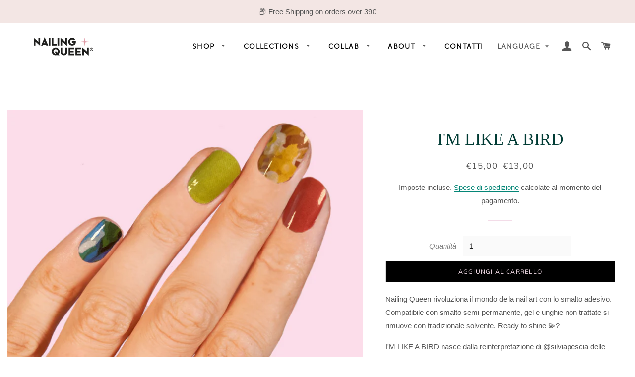

--- FILE ---
content_type: text/css
request_url: https://nailingqueen.com/cdn/shop/t/15/assets/timber.scss.css?v=118637614926049737941763745424
body_size: 15392
content:
@font-face{font-family:authenticsignature;src:url(authentic_signature-webfont.woff2) format("woff2"),url(authentic_signature-webfont.woff) format("woff");font-weight:400;font-style:normal}@font-face{font-family:museo_sans100;src:url(museosans-100-webfont.woff2) format("woff2"),url(museosans-100-webfont.woff) format("woff");font-weight:400;font-style:normal}@font-face{font-family:museo_sans300;src:url(museosans-300-webfont.woff2) format("woff2"),url(museosans-300-webfont.woff) format("woff");font-weight:400;font-style:normal}@font-face{font-family:museo_sans500;src:url(museosans_500-webfont.woff2) format("woff2"),url(museosans_500-webfont.woff) format("woff");font-weight:400;font-style:normal}@font-face{font-family:museo_sans700;src:url(museosans_700-webfont.woff2) format("woff2"),url(museosans_700-webfont.woff) format("woff");font-weight:400;font-style:normal}@-webkit-keyframes spin{0%{-webkit-transform:rotate(0deg);-moz-transform:rotate(0deg);-ms-transform:rotate(0deg);-o-transform:rotate(0deg);transform:rotate(0)}to{-webkit-transform:rotate(360deg);-moz-transform:rotate(360deg);-ms-transform:rotate(360deg);-o-transform:rotate(360deg);transform:rotate(360deg)}}@-moz-keyframes spin{0%{-webkit-transform:rotate(0deg);-moz-transform:rotate(0deg);-ms-transform:rotate(0deg);-o-transform:rotate(0deg);transform:rotate(0)}to{-webkit-transform:rotate(360deg);-moz-transform:rotate(360deg);-ms-transform:rotate(360deg);-o-transform:rotate(360deg);transform:rotate(360deg)}}@-ms-keyframes spin{0%{-webkit-transform:rotate(0deg);-moz-transform:rotate(0deg);-ms-transform:rotate(0deg);-o-transform:rotate(0deg);transform:rotate(0)}to{-webkit-transform:rotate(360deg);-moz-transform:rotate(360deg);-ms-transform:rotate(360deg);-o-transform:rotate(360deg);transform:rotate(360deg)}}@keyframes spin{0%{-webkit-transform:rotate(0deg);-moz-transform:rotate(0deg);-ms-transform:rotate(0deg);-o-transform:rotate(0deg);transform:rotate(0)}to{-webkit-transform:rotate(360deg);-moz-transform:rotate(360deg);-ms-transform:rotate(360deg);-o-transform:rotate(360deg);transform:rotate(360deg)}}@-webkit-keyframes fadeIn{0%,35%{opacity:0}to{opacity:1}}@-moz-keyframes fadeIn{0%,35%{opacity:0}to{opacity:1}}@-ms-keyframes fadeIn{0%,35%{opacity:0}to{opacity:1}}@keyframes fadeIn{0%,35%{opacity:0}to{opacity:1}}@-webkit-keyframes heroContentIn{0%,35%{opacity:0;-webkit-transform:translateY(8px);-moz-transform:translateY(8px);-ms-transform:translateY(8px);-o-transform:translateY(8px);transform:translateY(8px)}60%{opacity:1}to{-webkit-transform:translateY(0);-moz-transform:translateY(0);-ms-transform:translateY(0);-o-transform:translateY(0);transform:translateY(0)}}@-moz-keyframes heroContentIn{0%,35%{opacity:0;-webkit-transform:translateY(8px);-moz-transform:translateY(8px);-ms-transform:translateY(8px);-o-transform:translateY(8px);transform:translateY(8px)}60%{opacity:1}to{-webkit-transform:translateY(0);-moz-transform:translateY(0);-ms-transform:translateY(0);-o-transform:translateY(0);transform:translateY(0)}}@-ms-keyframes heroContentIn{0%,35%{opacity:0;-webkit-transform:translateY(8px);-moz-transform:translateY(8px);-ms-transform:translateY(8px);-o-transform:translateY(8px);transform:translateY(8px)}60%{opacity:1}to{-webkit-transform:translateY(0);-moz-transform:translateY(0);-ms-transform:translateY(0);-o-transform:translateY(0);transform:translateY(0)}}@keyframes heroContentIn{0%,35%{opacity:0;-webkit-transform:translateY(8px);-moz-transform:translateY(8px);-ms-transform:translateY(8px);-o-transform:translateY(8px);transform:translateY(8px)}60%{opacity:1}to{-webkit-transform:translateY(0);-moz-transform:translateY(0);-ms-transform:translateY(0);-o-transform:translateY(0);transform:translateY(0)}}@font-face{font-family:Muli;font-weight:400;font-style:normal;src:url(//nailingqueen.com/cdn/fonts/muli/muli_n4.e949947cfff05efcc994b2e2db40359a04fa9a92.woff2) format("woff2"),url(//nailingqueen.com/cdn/fonts/muli/muli_n4.35355e4a0c27c9bc94d9af3f9bcb586d8229277a.woff) format("woff")}@font-face{font-family:Muli;font-weight:400;font-style:normal;src:url(//nailingqueen.com/cdn/fonts/muli/muli_n4.e949947cfff05efcc994b2e2db40359a04fa9a92.woff2) format("woff2"),url(//nailingqueen.com/cdn/fonts/muli/muli_n4.35355e4a0c27c9bc94d9af3f9bcb586d8229277a.woff) format("woff")}@font-face{font-family:Muli;font-weight:700;font-style:normal;src:url(//nailingqueen.com/cdn/fonts/muli/muli_n7.c8c44d0404947d89610714223e630c4cbe005587.woff2) format("woff2"),url(//nailingqueen.com/cdn/fonts/muli/muli_n7.4cbcffea6175d46b4d67e9408244a5b38c2ac568.woff) format("woff")}@font-face{font-family:Muli;font-weight:400;font-style:italic;src:url(//nailingqueen.com/cdn/fonts/muli/muli_i4.c0a1ea800bab5884ab82e4eb25a6bd25121bd08c.woff2) format("woff2"),url(//nailingqueen.com/cdn/fonts/muli/muli_i4.a6c39b1b31d876de7f99b3646461aa87120de6ed.woff) format("woff")}@font-face{font-family:Muli;font-weight:700;font-style:italic;src:url(//nailingqueen.com/cdn/fonts/muli/muli_i7.34eedbf231efa20bd065d55f6f71485730632c7b.woff2) format("woff2"),url(//nailingqueen.com/cdn/fonts/muli/muli_i7.2b4df846821493e68344d0b0212997d071bf38b7.woff) format("woff")}@font-face{font-family:Muli;font-weight:700;font-style:normal;src:url(//nailingqueen.com/cdn/fonts/muli/muli_n7.c8c44d0404947d89610714223e630c4cbe005587.woff2) format("woff2"),url(//nailingqueen.com/cdn/fonts/muli/muli_n7.4cbcffea6175d46b4d67e9408244a5b38c2ac568.woff) format("woff")}@font-face{font-family:icons;src:url(//nailingqueen.com/cdn/shop/t/15/assets/icons.eot?v=112981532348062652561706591742);src:url(//nailingqueen.com/cdn/shop/t/15/assets/icons.eot?v=112981532348062652561706591742#iefix) format("embedded-opentype"),url(//nailingqueen.com/cdn/shop/t/15/assets/icons.woff?v=24089382976848351381706591742) format("woff"),url(//nailingqueen.com/cdn/shop/t/15/assets/icons.ttf?v=177851439206450752971706591742) format("truetype"),url(//nailingqueen.com/cdn/shop/t/15/assets/icons.svg?v=182753167674510223691706591742#timber-icons) format("svg");font-weight:400;font-style:normal}*,input,:before,:after{-webkit-box-sizing:border-box;-moz-box-sizing:border-box;box-sizing:border-box}html,body{padding:0;margin:0}article,aside,details,figcaption,figure,footer,header,hgroup,main,nav,section,summary{display:block}audio,canvas,progress,video{display:inline-block;vertical-align:baseline}input[type=number]::-webkit-inner-spin-button,input[type=number]::-webkit-outer-spin-button{height:auto}input[type=search]::-webkit-search-cancel-button,input[type=search]::-webkit-search-decoration{-webkit-appearance:none}[hidden]{display:none}html,body{background-color:#fff}.wrapper{max-width:1050px;margin:0 auto;padding:0 15px}@media screen and (min-width: 591px){.wrapper{padding:0 30px}}.main-content{display:block}body:not(.template-index) .main-content{padding-top:30px}@media screen and (min-width: 769px){body:not(.template-index) .main-content{padding-top:80px}}@media screen and (min-width: 591px){.main-content{padding-bottom:40px}}hr{clear:both;border-top:solid #f3dce8;border-width:1px 0 0;margin:30px 0;height:0}hr.hr--clear{border-top-color:transparent}body,input,textarea,button,select{font-size:16px;line-height:1.6;font-family:Muli,sans-serif;color:#565656;font-weight:400;font-style:normal;-webkit-font-smoothing:antialiased;-webkit-text-size-adjust:100%;text-rendering:optimizeLegibility}h1,.h1,h2,.h2,h3,.h3,h4,.h4,h5,.h5,h6,.h6{display:block;font-family:"New York",Iowan Old Style,Apple Garamond,Baskerville,Times New Roman,Droid Serif,Times,Source Serif Pro,serif,Apple Color Emoji,Segoe UI Emoji,Segoe UI Symbol;font-weight:400;font-style:normal;margin:0 0 .5em;line-height:1.4;text-rendering:optimizeLegibility}h1:not(.hero__title),.h1:not(.hero__title),h2:not(.hero__title),.h2:not(.hero__title),h3:not(.hero__title),.h3:not(.hero__title),h4:not(.hero__title),.h4:not(.hero__title),h5:not(.hero__title),.h5:not(.hero__title),h6:not(.hero__title),.h6:not(.hero__title){color:#003b34}h1 a,.h1 a,h2 a,.h2 a,h3 a,.h3 a,h4 a,.h4 a,h5 a,.h5 a,h6 a,.h6 a{text-decoration:none;font-weight:inherit}h1,.h1{font-size:2.25em}h2,.h2{font-size:1.75em}h3,.h3{font-size:1.375em}h4,.h4{font-size:1.25em}h5,.h5{font-size:1em}h6,.h6{font-size:.875em}p{margin:0 0 15px;text-rendering:optimizeLegibility}p img{margin:0}em{font-style:italic}b,strong{font-weight:700}small{font-size:.9em}sup,sub{position:relative;font-size:60%;vertical-align:baseline}sup{top:-.5em}sub{bottom:-.5em}blockquote{font-size:1.125em;line-height:1.45;margin:0;padding:15px 30px 40px}blockquote p{margin-bottom:0}blockquote p+cite{margin-top:15px}blockquote cite{display:block;font-size:.75em}blockquote cite:before{content:"\2014  "}code,pre{background-color:#faf7f5;font-family:Consolas,monospace;font-size:1em;border:0 none;padding:0 2px;color:#51ab62}pre{overflow:auto;padding:15px;margin:0 0 30px}ul,ol{margin:0 0 15px 20px;padding:0;text-rendering:optimizeLegibility}ol ol{list-style:lower-alpha}ol{list-style:decimal}ul ul,ul ol,ol ol,ol ul{margin:4px 0 5px 20px}li{margin-bottom:.25em}ul.square{list-style:square outside}ul.disc{list-style:disc outside}ol.alpha{list-style:lower-alpha outside}.no-bullets{list-style:none outside;margin-left:0}.inline-list{margin-left:0}.inline-list li{display:inline-block;margin-bottom:0}table{width:100%;border-collapse:collapse;border-spacing:0}.table-wrap--order{background-color:#f2d8d7;padding:1rem}th{font-weight:700}th,td{text-align:left;padding:15px;border:1px solid #f3dce8}.grid:after,.grid--rev:after,.grid--full:after,.grid-uniform:after{content:"";display:table;clear:both}.grid__item.clear{clear:both}.grid,.grid--rev,.grid--full,.grid-uniform{list-style:none;padding:0;margin:0 0 0 -15px}@media screen and (min-width: 591px){.grid,.grid--rev,.grid--full,.grid-uniform{margin-left:-30px}}.grid__item{-webkit-box-sizing:border-box;-moz-box-sizing:border-box;box-sizing:border-box;float:left;min-height:1px;padding-left:15px;vertical-align:top;width:100%}@media screen and (min-width: 591px){.grid__item{padding-left:30px}}.grid--small{margin-left:-10px}.grid--small .grid__item{padding-left:10px}.grid--rev{direction:rtl;text-align:left}.grid--rev>.grid__item{direction:ltr;text-align:left;float:right}.grid--full{margin-left:0}.grid--full>.grid__item{padding-left:0}.one-whole{width:100%}.one-half{width:50%}.one-third{width:33.333%}.two-thirds{width:66.666%}.one-quarter{width:25%}.two-quarters{width:50%}.three-quarters{width:75%}.one-fifth{width:20%}.two-fifths{width:40%}.three-fifths{width:60%}.four-fifths{width:80%}.one-sixth{width:16.666%}.two-sixths{width:33.333%}.three-sixths{width:50%}.four-sixths{width:66.666%}.five-sixths{width:83.333%}.one-eighth{width:12.5%}.two-eighths{width:25%}.three-eighths{width:37.5%}.four-eighths{width:50%}.five-eighths{width:62.5%}.six-eighths{width:75%}.seven-eighths{width:87.5%}.one-tenth{width:10%}.two-tenths{width:20%}.three-tenths{width:30%}.four-tenths{width:40%}.five-tenths{width:50%}.six-tenths{width:60%}.seven-tenths{width:70%}.eight-tenths{width:80%}.nine-tenths{width:90%}.one-twelfth{width:8.333%}.two-twelfths{width:16.666%}.three-twelfths{width:25%}.four-twelfths{width:33.333%}.five-twelfths{width:41.666%}.six-twelfths{width:50%}.seven-twelfths{width:58.333%}.eight-twelfths{width:66.666%}.nine-twelfths{width:75%}.ten-twelfths{width:83.333%}.eleven-twelfths{width:91.666%}.show{display:block!important}.hide{display:none!important}.text-left{text-align:left!important}.text-right{text-align:right!important}.text-center{text-align:center!important}.left{float:left!important}.right{float:right!important}@media only screen and (max-width: 590px){.small--one-whole{width:100%}.small--one-half{width:50%}.small--one-third{width:33.333%}.small--two-thirds{width:66.666%}.small--one-quarter{width:25%}.small--two-quarters{width:50%}.small--three-quarters{width:75%}.small--one-fifth{width:20%}.small--two-fifths{width:40%}.small--three-fifths{width:60%}.small--four-fifths{width:80%}.small--one-sixth{width:16.666%}.small--two-sixths{width:33.333%}.small--three-sixths{width:50%}.small--four-sixths{width:66.666%}.small--five-sixths{width:83.333%}.small--one-eighth{width:12.5%}.small--two-eighths{width:25%}.small--three-eighths{width:37.5%}.small--four-eighths{width:50%}.small--five-eighths{width:62.5%}.small--six-eighths{width:75%}.small--seven-eighths{width:87.5%}.small--one-tenth{width:10%}.small--two-tenths{width:20%}.small--three-tenths{width:30%}.small--four-tenths{width:40%}.small--five-tenths{width:50%}.small--six-tenths{width:60%}.small--seven-tenths{width:70%}.small--eight-tenths{width:80%}.small--nine-tenths{width:90%}.small--one-twelfth{width:8.333%}.small--two-twelfths{width:16.666%}.small--three-twelfths{width:25%}.small--four-twelfths{width:33.333%}.small--five-twelfths{width:41.666%}.small--six-twelfths{width:50%}.small--seven-twelfths{width:58.333%}.small--eight-twelfths{width:66.666%}.small--nine-twelfths{width:75%}.small--ten-twelfths{width:83.333%}.small--eleven-twelfths{width:91.666%}.small--show{display:block!important}.small--hide{display:none!important}.small--text-left{text-align:left!important}.small--text-right{text-align:right!important}.small--text-center{text-align:center!important}.small--left{float:left!important}.small--right{float:right!important}.grid-uniform .small--one-half:nth-child(odd),.grid-uniform .small--one-third:nth-child(3n+1),.grid-uniform .small--one-quarter:nth-child(4n+1),.grid-uniform .small--one-fifth:nth-child(5n+1),.grid-uniform .small--one-sixth:nth-child(6n+1),.grid-uniform .small--two-sixths:nth-child(3n+1),.grid-uniform .small--three-sixths:nth-child(odd),.grid-uniform .small--two-eighths:nth-child(4n+1),.grid-uniform .small--four-eighths:nth-child(odd),.grid-uniform .small--five-tenths:nth-child(odd),.grid-uniform .small--one-twelfth:nth-child(12n+1),.grid-uniform .small--two-twelfths:nth-child(6n+1),.grid-uniform .small--three-twelfths:nth-child(4n+1),.grid-uniform .small--four-twelfths:nth-child(3n+1),.grid-uniform .small--six-twelfths:nth-child(odd){clear:both}}@media only screen and (min-width: 591px) and (max-width: 768px){.medium--one-whole{width:100%}.medium--one-half{width:50%}.medium--one-third{width:33.333%}.medium--two-thirds{width:66.666%}.medium--one-quarter{width:25%}.medium--two-quarters{width:50%}.medium--three-quarters{width:75%}.medium--one-fifth{width:20%}.medium--two-fifths{width:40%}.medium--three-fifths{width:60%}.medium--four-fifths{width:80%}.medium--one-sixth{width:16.666%}.medium--two-sixths{width:33.333%}.medium--three-sixths{width:50%}.medium--four-sixths{width:66.666%}.medium--five-sixths{width:83.333%}.medium--one-eighth{width:12.5%}.medium--two-eighths{width:25%}.medium--three-eighths{width:37.5%}.medium--four-eighths{width:50%}.medium--five-eighths{width:62.5%}.medium--six-eighths{width:75%}.medium--seven-eighths{width:87.5%}.medium--one-tenth{width:10%}.medium--two-tenths{width:20%}.medium--three-tenths{width:30%}.medium--four-tenths{width:40%}.medium--five-tenths{width:50%}.medium--six-tenths{width:60%}.medium--seven-tenths{width:70%}.medium--eight-tenths{width:80%}.medium--nine-tenths{width:90%}.medium--one-twelfth{width:8.333%}.medium--two-twelfths{width:16.666%}.medium--three-twelfths{width:25%}.medium--four-twelfths{width:33.333%}.medium--five-twelfths{width:41.666%}.medium--six-twelfths{width:50%}.medium--seven-twelfths{width:58.333%}.medium--eight-twelfths{width:66.666%}.medium--nine-twelfths{width:75%}.medium--ten-twelfths{width:83.333%}.medium--eleven-twelfths{width:91.666%}.medium--show{display:block!important}.medium--hide{display:none!important}.medium--text-left{text-align:left!important}.medium--text-right{text-align:right!important}.medium--text-center{text-align:center!important}.medium--left{float:left!important}.medium--right{float:right!important}.grid-uniform .medium--one-half:nth-child(odd),.grid-uniform .medium--one-third:nth-child(3n+1),.grid-uniform .medium--one-quarter:nth-child(4n+1),.grid-uniform .medium--one-fifth:nth-child(5n+1),.grid-uniform .medium--one-sixth:nth-child(6n+1),.grid-uniform .medium--two-sixths:nth-child(3n+1),.grid-uniform .medium--three-sixths:nth-child(odd),.grid-uniform .medium--two-eighths:nth-child(4n+1),.grid-uniform .medium--four-eighths:nth-child(odd),.grid-uniform .medium--five-tenths:nth-child(odd),.grid-uniform .medium--one-twelfth:nth-child(12n+1),.grid-uniform .medium--two-twelfths:nth-child(6n+1),.grid-uniform .medium--three-twelfths:nth-child(4n+1),.grid-uniform .medium--four-twelfths:nth-child(3n+1),.grid-uniform .medium--six-twelfths:nth-child(odd){clear:both}}@media only screen and (max-width: 768px){.medium-down--one-whole{width:100%}.medium-down--one-half{width:50%}.medium-down--one-third{width:33.333%}.medium-down--two-thirds{width:66.666%}.medium-down--one-quarter{width:25%}.medium-down--two-quarters{width:50%}.medium-down--three-quarters{width:75%}.medium-down--one-fifth{width:20%}.medium-down--two-fifths{width:40%}.medium-down--three-fifths{width:60%}.medium-down--four-fifths{width:80%}.medium-down--one-sixth{width:16.666%}.medium-down--two-sixths{width:33.333%}.medium-down--three-sixths{width:50%}.medium-down--four-sixths{width:66.666%}.medium-down--five-sixths{width:83.333%}.medium-down--one-eighth{width:12.5%}.medium-down--two-eighths{width:25%}.medium-down--three-eighths{width:37.5%}.medium-down--four-eighths{width:50%}.medium-down--five-eighths{width:62.5%}.medium-down--six-eighths{width:75%}.medium-down--seven-eighths{width:87.5%}.medium-down--one-tenth{width:10%}.medium-down--two-tenths{width:20%}.medium-down--three-tenths{width:30%}.medium-down--four-tenths{width:40%}.medium-down--five-tenths{width:50%}.medium-down--six-tenths{width:60%}.medium-down--seven-tenths{width:70%}.medium-down--eight-tenths{width:80%}.medium-down--nine-tenths{width:90%}.medium-down--one-twelfth{width:8.333%}.medium-down--two-twelfths{width:16.666%}.medium-down--three-twelfths{width:25%}.medium-down--four-twelfths{width:33.333%}.medium-down--five-twelfths{width:41.666%}.medium-down--six-twelfths{width:50%}.medium-down--seven-twelfths{width:58.333%}.medium-down--eight-twelfths{width:66.666%}.medium-down--nine-twelfths{width:75%}.medium-down--ten-twelfths{width:83.333%}.medium-down--eleven-twelfths{width:91.666%}.medium-down--show{display:block!important}.medium-down--hide{display:none!important}.medium-down--text-left{text-align:left!important}.medium-down--text-right{text-align:right!important}.medium-down--text-center{text-align:center!important}.medium-down--left{float:left!important}.medium-down--right{float:right!important}.grid-uniform .medium-down--one-half:nth-child(odd),.grid-uniform .medium-down--one-third:nth-child(3n+1),.grid-uniform .medium-down--one-quarter:nth-child(4n+1),.grid-uniform .medium-down--one-fifth:nth-child(5n+1),.grid-uniform .medium-down--one-sixth:nth-child(6n+1),.grid-uniform .medium-down--two-sixths:nth-child(3n+1),.grid-uniform .medium-down--three-sixths:nth-child(odd),.grid-uniform .medium-down--two-eighths:nth-child(4n+1),.grid-uniform .medium-down--four-eighths:nth-child(odd),.grid-uniform .medium-down--five-tenths:nth-child(odd),.grid-uniform .medium-down--one-twelfth:nth-child(12n+1),.grid-uniform .medium-down--two-twelfths:nth-child(6n+1),.grid-uniform .medium-down--three-twelfths:nth-child(4n+1),.grid-uniform .medium-down--four-twelfths:nth-child(3n+1),.grid-uniform .medium-down--six-twelfths:nth-child(odd){clear:both}}@media only screen and (min-width: 769px){.large--one-whole{width:100%}.large--one-half{width:50%}.large--one-third{width:33.333%}.large--two-thirds{width:66.666%}.large--one-quarter{width:25%}.large--two-quarters{width:50%}.large--three-quarters{width:75%}.large--one-fifth{width:20%}.large--two-fifths{width:40%}.large--three-fifths{width:60%}.large--four-fifths{width:80%}.large--one-sixth{width:16.666%}.large--two-sixths{width:33.333%}.large--three-sixths{width:50%}.large--four-sixths{width:66.666%}.large--five-sixths{width:83.333%}.large--one-eighth{width:12.5%}.large--two-eighths{width:25%}.large--three-eighths{width:37.5%}.large--four-eighths{width:50%}.large--five-eighths{width:62.5%}.large--six-eighths{width:75%}.large--seven-eighths{width:87.5%}.large--one-tenth{width:10%}.large--two-tenths{width:20%}.large--three-tenths{width:30%}.large--four-tenths{width:40%}.large--five-tenths{width:50%}.large--six-tenths{width:60%}.large--seven-tenths{width:70%}.large--eight-tenths{width:80%}.large--nine-tenths{width:90%}.large--one-twelfth{width:8.333%}.large--two-twelfths{width:16.666%}.large--three-twelfths{width:25%}.large--four-twelfths{width:33.333%}.large--five-twelfths{width:41.666%}.large--six-twelfths{width:50%}.large--seven-twelfths{width:58.333%}.large--eight-twelfths{width:66.666%}.large--nine-twelfths{width:75%}.large--ten-twelfths{width:83.333%}.large--eleven-twelfths{width:91.666%}.large--show{display:block!important}.large--hide{display:none!important}.large--text-left{text-align:left!important}.large--text-right{text-align:right!important}.large--text-center{text-align:center!important}.large--left{float:left!important}.large--right{float:right!important}.grid-uniform .large--one-half:nth-child(odd),.grid-uniform .large--one-third:nth-child(3n+1),.grid-uniform .large--one-quarter:nth-child(4n+1),.grid-uniform .large--one-fifth:nth-child(5n+1),.grid-uniform .large--one-sixth:nth-child(6n+1),.grid-uniform .large--two-sixths:nth-child(3n+1),.grid-uniform .large--three-sixths:nth-child(odd),.grid-uniform .large--two-eighths:nth-child(4n+1),.grid-uniform .large--four-eighths:nth-child(odd),.grid-uniform .large--five-tenths:nth-child(odd),.grid-uniform .large--one-twelfth:nth-child(12n+1),.grid-uniform .large--two-twelfths:nth-child(6n+1),.grid-uniform .large--three-twelfths:nth-child(4n+1),.grid-uniform .large--four-twelfths:nth-child(3n+1),.grid-uniform .large--six-twelfths:nth-child(odd){clear:both}}@media only screen and (min-width: 1051px){.xlarge--one-whole{width:100%}.xlarge--one-half{width:50%}.xlarge--one-third{width:33.333%}.xlarge--two-thirds{width:66.666%}.xlarge--one-quarter{width:25%}.xlarge--two-quarters{width:50%}.xlarge--three-quarters{width:75%}.xlarge--one-fifth{width:20%}.xlarge--two-fifths{width:40%}.xlarge--three-fifths{width:60%}.xlarge--four-fifths{width:80%}.xlarge--one-sixth{width:16.666%}.xlarge--two-sixths{width:33.333%}.xlarge--three-sixths{width:50%}.xlarge--four-sixths{width:66.666%}.xlarge--five-sixths{width:83.333%}.xlarge--one-eighth{width:12.5%}.xlarge--two-eighths{width:25%}.xlarge--three-eighths{width:37.5%}.xlarge--four-eighths{width:50%}.xlarge--five-eighths{width:62.5%}.xlarge--six-eighths{width:75%}.xlarge--seven-eighths{width:87.5%}.xlarge--one-tenth{width:10%}.xlarge--two-tenths{width:20%}.xlarge--three-tenths{width:30%}.xlarge--four-tenths{width:40%}.xlarge--five-tenths{width:50%}.xlarge--six-tenths{width:60%}.xlarge--seven-tenths{width:70%}.xlarge--eight-tenths{width:80%}.xlarge--nine-tenths{width:90%}.xlarge--one-twelfth{width:8.333%}.xlarge--two-twelfths{width:16.666%}.xlarge--three-twelfths{width:25%}.xlarge--four-twelfths{width:33.333%}.xlarge--five-twelfths{width:41.666%}.xlarge--six-twelfths{width:50%}.xlarge--seven-twelfths{width:58.333%}.xlarge--eight-twelfths{width:66.666%}.xlarge--nine-twelfths{width:75%}.xlarge--ten-twelfths{width:83.333%}.xlarge--eleven-twelfths{width:91.666%}.xlarge--show{display:block!important}.xlarge--hide{display:none!important}.xlarge--text-left{text-align:left!important}.xlarge--text-right{text-align:right!important}.xlarge--text-center{text-align:center!important}.xlarge--left{float:left!important}.xlarge--right{float:right!important}.grid-uniform .xlarge--one-half:nth-child(odd),.grid-uniform .xlarge--one-third:nth-child(3n+1),.grid-uniform .xlarge--one-quarter:nth-child(4n+1),.grid-uniform .xlarge--one-fifth:nth-child(5n+1),.grid-uniform .xlarge--one-sixth:nth-child(6n+1),.grid-uniform .xlarge--two-sixths:nth-child(3n+1),.grid-uniform .xlarge--three-sixths:nth-child(odd),.grid-uniform .xlarge--two-eighths:nth-child(4n+1),.grid-uniform .xlarge--four-eighths:nth-child(odd),.grid-uniform .xlarge--five-tenths:nth-child(odd),.grid-uniform .xlarge--one-twelfth:nth-child(12n+1),.grid-uniform .xlarge--two-twelfths:nth-child(6n+1),.grid-uniform .xlarge--three-twelfths:nth-child(4n+1),.grid-uniform .xlarge--four-twelfths:nth-child(3n+1),.grid-uniform .xlarge--six-twelfths:nth-child(odd){clear:both}}[class*=push--]{position:relative}.push--one-whole{left:100%}.push--one-half{left:50%}.push--one-third{left:33.333%}.push--two-thirds{left:66.666%}.push--one-quarter{left:25%}.push--two-quarters{left:50%}.push--three-quarters{left:75%}.push--one-fifth{left:20%}.push--two-fifths{left:40%}.push--three-fifths{left:60%}.push--four-fifths{left:80%}.push--one-sixth{left:16.666%}.push--two-sixths{left:33.333%}.push--three-sixths{left:50%}.push--four-sixths{left:66.666%}.push--five-sixths{left:83.333%}.push--one-eighth{left:12.5%}.push--two-eighths{left:25%}.push--three-eighths{left:37.5%}.push--four-eighths{left:50%}.push--five-eighths{left:62.5%}.push--six-eighths{left:75%}.push--seven-eighths{left:87.5%}.push--one-tenth{left:10%}.push--two-tenths{left:20%}.push--three-tenths{left:30%}.push--four-tenths{left:40%}.push--five-tenths{left:50%}.push--six-tenths{left:60%}.push--seven-tenths{left:70%}.push--eight-tenths{left:80%}.push--nine-tenths{left:90%}.push--one-twelfth{left:8.333%}.push--two-twelfths{left:16.666%}.push--three-twelfths{left:25%}.push--four-twelfths{left:33.333%}.push--five-twelfths{left:41.666%}.push--six-twelfths{left:50%}.push--seven-twelfths{left:58.333%}.push--eight-twelfths{left:66.666%}.push--nine-twelfths{left:75%}.push--ten-twelfths{left:83.333%}.push--eleven-twelfths{left:91.666%}@media only screen and (min-width: 591px) and (max-width: 768px){.push--medium--one-whole{left:100%}.push--medium--one-half{left:50%}.push--medium--one-third{left:33.333%}.push--medium--two-thirds{left:66.666%}.push--medium--one-quarter{left:25%}.push--medium--two-quarters{left:50%}.push--medium--three-quarters{left:75%}.push--medium--one-fifth{left:20%}.push--medium--two-fifths{left:40%}.push--medium--three-fifths{left:60%}.push--medium--four-fifths{left:80%}.push--medium--one-sixth{left:16.666%}.push--medium--two-sixths{left:33.333%}.push--medium--three-sixths{left:50%}.push--medium--four-sixths{left:66.666%}.push--medium--five-sixths{left:83.333%}.push--medium--one-eighth{left:12.5%}.push--medium--two-eighths{left:25%}.push--medium--three-eighths{left:37.5%}.push--medium--four-eighths{left:50%}.push--medium--five-eighths{left:62.5%}.push--medium--six-eighths{left:75%}.push--medium--seven-eighths{left:87.5%}.push--medium--one-tenth{left:10%}.push--medium--two-tenths{left:20%}.push--medium--three-tenths{left:30%}.push--medium--four-tenths{left:40%}.push--medium--five-tenths{left:50%}.push--medium--six-tenths{left:60%}.push--medium--seven-tenths{left:70%}.push--medium--eight-tenths{left:80%}.push--medium--nine-tenths{left:90%}.push--medium--one-twelfth{left:8.333%}.push--medium--two-twelfths{left:16.666%}.push--medium--three-twelfths{left:25%}.push--medium--four-twelfths{left:33.333%}.push--medium--five-twelfths{left:41.666%}.push--medium--six-twelfths{left:50%}.push--medium--seven-twelfths{left:58.333%}.push--medium--eight-twelfths{left:66.666%}.push--medium--nine-twelfths{left:75%}.push--medium--ten-twelfths{left:83.333%}.push--medium--eleven-twelfths{left:91.666%}}@media only screen and (max-width: 768px){.push--medium-down--one-whole{left:100%}.push--medium-down--one-half{left:50%}.push--medium-down--one-third{left:33.333%}.push--medium-down--two-thirds{left:66.666%}.push--medium-down--one-quarter{left:25%}.push--medium-down--two-quarters{left:50%}.push--medium-down--three-quarters{left:75%}.push--medium-down--one-fifth{left:20%}.push--medium-down--two-fifths{left:40%}.push--medium-down--three-fifths{left:60%}.push--medium-down--four-fifths{left:80%}.push--medium-down--one-sixth{left:16.666%}.push--medium-down--two-sixths{left:33.333%}.push--medium-down--three-sixths{left:50%}.push--medium-down--four-sixths{left:66.666%}.push--medium-down--five-sixths{left:83.333%}.push--medium-down--one-eighth{left:12.5%}.push--medium-down--two-eighths{left:25%}.push--medium-down--three-eighths{left:37.5%}.push--medium-down--four-eighths{left:50%}.push--medium-down--five-eighths{left:62.5%}.push--medium-down--six-eighths{left:75%}.push--medium-down--seven-eighths{left:87.5%}.push--medium-down--one-tenth{left:10%}.push--medium-down--two-tenths{left:20%}.push--medium-down--three-tenths{left:30%}.push--medium-down--four-tenths{left:40%}.push--medium-down--five-tenths{left:50%}.push--medium-down--six-tenths{left:60%}.push--medium-down--seven-tenths{left:70%}.push--medium-down--eight-tenths{left:80%}.push--medium-down--nine-tenths{left:90%}.push--medium-down--one-twelfth{left:8.333%}.push--medium-down--two-twelfths{left:16.666%}.push--medium-down--three-twelfths{left:25%}.push--medium-down--four-twelfths{left:33.333%}.push--medium-down--five-twelfths{left:41.666%}.push--medium-down--six-twelfths{left:50%}.push--medium-down--seven-twelfths{left:58.333%}.push--medium-down--eight-twelfths{left:66.666%}.push--medium-down--nine-twelfths{left:75%}.push--medium-down--ten-twelfths{left:83.333%}.push--medium-down--eleven-twelfths{left:91.666%}}@media only screen and (min-width: 769px){.push--large--one-whole{left:100%}.push--large--one-half{left:50%}.push--large--one-third{left:33.333%}.push--large--two-thirds{left:66.666%}.push--large--one-quarter{left:25%}.push--large--two-quarters{left:50%}.push--large--three-quarters{left:75%}.push--large--one-fifth{left:20%}.push--large--two-fifths{left:40%}.push--large--three-fifths{left:60%}.push--large--four-fifths{left:80%}.push--large--one-sixth{left:16.666%}.push--large--two-sixths{left:33.333%}.push--large--three-sixths{left:50%}.push--large--four-sixths{left:66.666%}.push--large--five-sixths{left:83.333%}.push--large--one-eighth{left:12.5%}.push--large--two-eighths{left:25%}.push--large--three-eighths{left:37.5%}.push--large--four-eighths{left:50%}.push--large--five-eighths{left:62.5%}.push--large--six-eighths{left:75%}.push--large--seven-eighths{left:87.5%}.push--large--one-tenth{left:10%}.push--large--two-tenths{left:20%}.push--large--three-tenths{left:30%}.push--large--four-tenths{left:40%}.push--large--five-tenths{left:50%}.push--large--six-tenths{left:60%}.push--large--seven-tenths{left:70%}.push--large--eight-tenths{left:80%}.push--large--nine-tenths{left:90%}.push--large--one-twelfth{left:8.333%}.push--large--two-twelfths{left:16.666%}.push--large--three-twelfths{left:25%}.push--large--four-twelfths{left:33.333%}.push--large--five-twelfths{left:41.666%}.push--large--six-twelfths{left:50%}.push--large--seven-twelfths{left:58.333%}.push--large--eight-twelfths{left:66.666%}.push--large--nine-twelfths{left:75%}.push--large--ten-twelfths{left:83.333%}.push--large--eleven-twelfths{left:91.666%}}.clearfix{*zoom: 1}.clearfix:after{content:"";display:table;clear:both}.is-transitioning{display:block!important;visibility:visible!important}.visually-hidden{clip:rect(0 0 0 0);clip:rect(0,0,0,0);overflow:hidden;position:absolute;height:1px;width:1px}.media,.media-flex{overflow:hidden;_overflow:visible;zoom:1}.media-img{float:left;margin-right:30px}.media-img-right{float:right;margin-left:30px}.media-img img,.media-img-right img{display:block}.fade-in{opacity:0;transition:opacity .25s ease-out}.fade-in.lazyloaded{opacity:1}.no-js .fade-in{clip:rect(0 0 0 0);clip:rect(0,0,0,0);overflow:hidden;position:absolute;height:1px;width:1px}a,.text-link{color:#058677;text-decoration:none;background:transparent}a:hover,.text-link:hover{color:#e29ba4}a[href^=tel]{color:inherit}button{overflow:visible}button[disabled],html input[disabled]{cursor:default}.btn,.btn--secondary,.rte .btn--secondary,.shopify-payment-button .shopify-payment-button__button--unbranded,.rte .btn,.rte .shopify-payment-button .shopify-payment-button__button--unbranded,.shopify-payment-button .rte .shopify-payment-button__button--unbranded{display:inline-block;padding:8px 10px;margin:0;width:auto;line-height:1.42;font-weight:700;text-decoration:none;text-align:center;vertical-align:middle;white-space:normal;cursor:pointer;border:1px solid transparent;-webkit-user-select:none;-moz-user-select:none;-ms-user-select:none;-o-user-select:none;user-select:none;-webkit-appearance:none;-moz-appearance:none;border-radius:0;background-color:#e29ba4;color:#000;-webkit-transition:background-color .4s ease-out;-moz-transition:background-color .4s ease-out;-ms-transition:background-color .4s ease-out;-o-transition:background-color .4s ease-out;transition:background-color .4s ease-out}.btn:hover,.btn--secondary:hover,.shopify-payment-button .shopify-payment-button__button--unbranded:hover,.rte .btn:hover,.rte .btn--secondary:hover,.rte .shopify-payment-button .shopify-payment-button__button--unbranded:hover,.shopify-payment-button .rte .shopify-payment-button__button--unbranded:hover{-webkit-transition:background-color .15s ease-out;-moz-transition:background-color .15s ease-out;-ms-transition:background-color .15s ease-out;-o-transition:background-color .15s ease-out;transition:background-color .15s ease-out;background-color:#f0cacf;color:#000}.btn:active,.btn--secondary:active,.shopify-payment-button .shopify-payment-button__button--unbranded:active,.rte .btn:active,.rte .btn--secondary:active,.rte .shopify-payment-button .shopify-payment-button__button--unbranded:active,.shopify-payment-button .rte .shopify-payment-button__button--unbranded:active{-webkit-transition:background-color .15s ease-out;-moz-transition:background-color .15s ease-out;-ms-transition:background-color .15s ease-out;-o-transition:background-color .15s ease-out;transition:background-color .15s ease-out;background-color:#c63c4e;color:#000}.btn[disabled],[disabled].btn--secondary,.shopify-payment-button [disabled].shopify-payment-button__button--unbranded,.btn.disabled,.disabled.btn--secondary,.shopify-payment-button .disabled.shopify-payment-button__button--unbranded,.rte .btn[disabled],.rte [disabled].btn--secondary,.rte .shopify-payment-button [disabled].shopify-payment-button__button--unbranded,.shopify-payment-button .rte [disabled].shopify-payment-button__button--unbranded,.rte .btn.disabled,.rte .disabled.btn--secondary,.rte .shopify-payment-button .disabled.shopify-payment-button__button--unbranded,.shopify-payment-button .rte .disabled.shopify-payment-button__button--unbranded{cursor:default;color:#717171;background-color:#f6f6f6}.btn--secondary,.rte .btn--secondary{background-color:#058677}.btn--secondary:hover,.rte .btn--secondary:hover,.btn--secondary:active,.rte .btn--secondary:active{background-color:#07b7a3;color:#000}.btn--secondary-accent{background-color:#fff;border:1px solid #e29ba4;color:#e29ba4}.btn--secondary-accent:hover,.btn--secondary-accent:focus{background-color:#fff;border:1px solid #f0cacf;color:#f0cacf}.btn--secondary-accent:active{background-color:#fff;border:1px solid #c63c4e;color:#c63c4e}.btn--secondary-accent[disabled],.btn--secondary-accent.disabled{cursor:default;color:#717171;background-color:#f6f6f6;border:none}.btn--secondary-accent[disabled]:hover,.btn--secondary-accent.disabled:hover{opacity:1}.btn--small{padding:4px 5px;font-size:.75em}.btn--large{padding:12px 15px;font-size:1em}.btn--full{width:100%}.text-link{display:inline;border:0 none;background:none;padding:0;margin:0}img{border:0 none}svg:not(:root){overflow:hidden}img,iframe{max-width:100%}.video-wrapper{position:relative;overflow:hidden;max-width:100%;padding-bottom:56.25%;height:0;height:auto}.video-wrapper iframe{position:absolute;top:0;left:0;width:100%;height:100%}.table-wrap{max-width:100%;overflow:auto;-webkit-overflow-scrolling:touch}form{margin:0}.form-vertical{margin-bottom:15px}@media screen and (max-width: 768px){input,textarea{font-size:16px}}button,input,textarea{-webkit-appearance:none;-moz-appearance:none}button{background:none;border:none;display:inline-block;cursor:pointer}fieldset{border:1px solid #f3dce8;padding:15px}legend{border:0;padding:0}button,input[type=submit]{cursor:pointer}input,textarea,select{border:1px solid #f3dce8;max-width:100%;padding:8px 10px;border-radius:0}input[disabled],input.disabled,textarea[disabled],textarea.disabled,select[disabled],select.disabled{cursor:default;background-color:#f6f6f6;border-color:#b6b6b6}input.input-full,textarea.input-full,select.input-full{width:100%}textarea{min-height:100px}input[type=checkbox],input[type=radio]{margin:0 10px 0 0;padding:0;width:auto}input[type=checkbox]{-webkit-appearance:checkbox;-moz-appearance:checkbox}input[type=radio]{-webkit-appearance:radio;-moz-appearance:radio}input[type=image]{padding-left:0;padding-right:0}select{-webkit-appearance:none;-moz-appearance:none;appearance:none;background-position:right center;background-image:url(//nailingqueen.com/cdn/shop/t/15/assets/ico-select.svg?v=144801811527639097501706591742);background-repeat:no-repeat;background-position:right 10px center;background-color:transparent;padding-right:28px;text-indent:.01px;text-overflow:"";cursor:pointer}optgroup{font-weight:700}option{color:#000;background-color:#fff}select::-ms-expand{display:none}.hidden-label{clip:rect(0 0 0 0);clip:rect(0,0,0,0);overflow:hidden;position:absolute;height:1px;width:1px}label[for]{cursor:pointer}.form-vertical input,.form-vertical select,.form-vertical textarea{display:block;margin-bottom:10px}.form-vertical input[type=checkbox],.form-vertical input[type=radio],.form-vertical .btn,.form-vertical .btn--secondary,.form-vertical .shopify-payment-button .shopify-payment-button__button--unbranded,.shopify-payment-button .form-vertical .shopify-payment-button__button--unbranded{display:inline-block}input.error,textarea.error{border-color:#d02e2e;background-color:#fff6f6;color:#d02e2e}label.error{color:#d02e2e}.input-group{position:relative;display:table;border-collapse:separate}.input-group .input-group-field:first-child,.input-group .input-group-btn:first-child,.input-group .input-group-btn:first-child>.btn,.input-group .input-group-btn:first-child>.btn--secondary,.input-group .shopify-payment-button .input-group-btn:first-child>.shopify-payment-button__button--unbranded,.shopify-payment-button .input-group .input-group-btn:first-child>.shopify-payment-button__button--unbranded,.input-group input[type=hidden]:first-child+.input-group-field,.input-group input[type=hidden]:first-child+.input-group-btn>.btn,.input-group input[type=hidden]:first-child+.input-group-btn>.btn--secondary,.input-group .shopify-payment-button input[type=hidden]:first-child+.input-group-btn>.shopify-payment-button__button--unbranded,.shopify-payment-button .input-group input[type=hidden]:first-child+.input-group-btn>.shopify-payment-button__button--unbranded{border-radius:0}.input-group .input-group-field:last-child,.input-group .input-group-btn:last-child>.btn,.input-group .input-group-btn:last-child>.btn--secondary,.input-group .shopify-payment-button .input-group-btn:last-child>.shopify-payment-button__button--unbranded,.shopify-payment-button .input-group .input-group-btn:last-child>.shopify-payment-button__button--unbranded{border-radius:0}.input-group input::-moz-focus-inner{border:0;padding:0;margin-top:-1px;margin-bottom:-1px}.input-group-field,.input-group-btn{display:table-cell;vertical-align:middle;margin:0}.input-group .btn,.input-group .btn--secondary,.input-group .shopify-payment-button .shopify-payment-button__button--unbranded,.shopify-payment-button .input-group .shopify-payment-button__button--unbranded,.input-group .input-group-field{height:37px}.input-group .input-group-field{width:100%}.input-group-btn{position:relative;white-space:nowrap;width:1%;padding:0}.selector-wrapper label{margin-right:10px}.selector-wrapper+.selector-wrapper{margin-top:15px}@font-face{font-family:icons;src:url(//nailingqueen.com/cdn/shop/t/15/assets/icons.eot?v=112981532348062652561706591742);src:url(//nailingqueen.com/cdn/shop/t/15/assets/icons.eot?v=112981532348062652561706591742#iefix) format("embedded-opentype"),url(//nailingqueen.com/cdn/shop/t/15/assets/icons.woff?v=24089382976848351381706591742) format("woff"),url(//nailingqueen.com/cdn/shop/t/15/assets/icons.ttf?v=177851439206450752971706591742) format("truetype"),url(//nailingqueen.com/cdn/shop/t/15/assets/icons.svg?v=182753167674510223691706591742#timber-icons) format("svg");font-weight:400;font-style:normal}.icon-fallback-text .icon{display:none}.supports-fontface .icon-fallback-text .icon{display:inline-block}.supports-fontface .icon-fallback-text .fallback-text{clip:rect(0 0 0 0);clip:rect(0,0,0,0);overflow:hidden;position:absolute;height:1px;width:1px}.icon:before{display:none}.supports-fontface .icon:before{display:inline;font-family:icons;text-decoration:none;speak:none;font-style:normal;font-weight:400;font-variant:normal;text-transform:none;line-height:1;-webkit-font-smoothing:antialiased;-moz-osx-font-smoothing:grayscale}.icon-arrow-down:before{content:"\e607"}.icon-arrow-left:before{content:"\e900"}.icon-arrow-right:before{content:"\e901"}.icon-cart:before{content:"\e600"}.icon-customer:before{content:"\e605"}.icon-facebook:before{content:"\e609"}.icon-fancy:before{content:"F"}.icon-google_plus:before{content:"\e90a"}.icon-hamburger:before{content:"\e601"}.icon-instagram:before{content:"\e907"}.icon-minus:before{content:"\e602"}.icon-pause:before{content:"\e902"}.icon-pin:before{content:"\e90d"}.icon-pinterest:before{content:"\e608"}.icon-play:before{content:"\e904"}.icon-plus:before{content:"\e603"}.icon-rss:before{content:"r"}.icon-saletag:before{content:"\e906"}.icon-search:before{content:"s"}.icon-snapchat:before{content:"\e90b"}.icon-slide-prev:before{content:"\e903"}.icon-slide-next:before{content:"\e905"}.icon-tumblr:before{content:"t"}.icon-twitter:before{content:"T"}.icon-vimeo:before{content:"v"}.icon-x:before{content:"\e604"}.icon-youtube:before{content:"y"}.payment-icons{-webkit-user-select:none;-moz-user-select:none;-ms-user-select:none;-o-user-select:none;user-select:none;cursor:default;margin-bottom:0}.payment-icons li{margin:0 0 7.5px 7.5px;cursor:default}.payment-icons .fallback-text{text-transform:capitalize}.payment-icons .icon{width:38px;height:24px}.social-icons .icon{padding-right:4px}.social-icons .icon-google_plus{font-size:.8em}.js-drawer-open{overflow:hidden}.drawer{display:none;position:fixed;overflow-y:auto;overflow-x:hidden;-webkit-overflow-scrolling:touch;top:0;bottom:0;padding:0 15px 15px;max-width:95%;z-index:10;color:#222;background-color:#fff;-webkit-transition:all .35s cubic-bezier(.46,.01,.32,1);-moz-transition:all .35s cubic-bezier(.46,.01,.32,1);-ms-transition:all .35s cubic-bezier(.46,.01,.32,1);-o-transition:all .35s cubic-bezier(.46,.01,.32,1);transition:all .35s cubic-bezier(.46,.01,.32,1)}@media screen and (min-width: 769px){.drawer{padding:0 30px 30px}}.drawer a,.drawer a:hover{color:#222}.drawer input[type=text],.drawer input[type=email],.drawer input[type=number],.drawer textarea{border-color:#f2d8d7}.drawer .btn--secondary{background-color:#e29ba4;color:#000}.drawer--left{width:300px;left:-300px}.js-drawer-open-left .drawer--left{display:block;-webkit-transform:translateX(300px);-moz-transform:translateX(300px);-ms-transform:translateX(300px);-o-transform:translateX(300px);transform:translate(300px)}.drawer--right{width:300px;right:-300px}@media screen and (min-width: 591px){.drawer--right{width:400px;right:-400px}}.js-drawer-open-right .drawer--right{display:block;-webkit-transform:translateX(-300px);-moz-transform:translateX(-300px);-ms-transform:translateX(-300px);-o-transform:translateX(-300px);transform:translate(-300px)}@media screen and (min-width: 591px){.js-drawer-open-right .drawer--right{-webkit-transform:translateX(-400px);-moz-transform:translateX(-400px);-ms-transform:translateX(-400px);-o-transform:translateX(-400px);transform:translate(-400px)}}.page-container,.drawer__header-container{-webkit-transition:all .35s cubic-bezier(.46,.01,.32,1);-moz-transition:all .35s cubic-bezier(.46,.01,.32,1);-ms-transition:all .35s cubic-bezier(.46,.01,.32,1);-o-transition:all .35s cubic-bezier(.46,.01,.32,1);transition:all .35s cubic-bezier(.46,.01,.32,1)}.js-drawer-open-left .page-container,.js-drawer-open-left .drawer__header-container{-webkit-transform:translateX(300px);-moz-transform:translateX(300px);-ms-transform:translateX(300px);-o-transform:translateX(300px);transform:translate(300px)}.js-drawer-open-right .page-container,.js-drawer-open-right .drawer__header-container{-webkit-transform:translateX(-300px);-moz-transform:translateX(-300px);-ms-transform:translateX(-300px);-o-transform:translateX(-300px);transform:translate(-300px)}@media screen and (min-width: 591px){.js-drawer-open-right .page-container,.js-drawer-open-right .drawer__header-container{-webkit-transform:translateX(-400px);-moz-transform:translateX(-400px);-ms-transform:translateX(-400px);-o-transform:translateX(-400px);transform:translate(-400px)}}.drawer__header{display:table;height:80px;width:100%;margin-bottom:15px;border-bottom:1px solid #f2d8d7}.drawer__title,.drawer__close{display:table-cell;vertical-align:middle}.drawer__title{width:100%}.drawer__close{width:1%;text-align:center}.drawer__close-button{position:relative;right:-20px;height:100%;padding:0 20px;color:inherit}.drawer__close-button:active{background-color:#f2f2f2}.drawer__close--left{text-align:left}.drawer__close--left .drawer__close-button{right:auto;left:-20px}.supports-csstransforms .drawer--is-loading .drawer__cart{min-height:100px}.supports-csstransforms .drawer--is-loading .drawer__cart:after{content:"";display:block;width:24px;height:24px;position:absolute;left:50%;top:60px;margin-left:-12px;border-radius:50%;border:3px solid #f2d8d7;border-top-color:transparent;-webkit-animation:spin 1s infinite linear;-moz-animation:spin 1s infinite linear;-o-animation:spin 1s infinite linear;animation:spin 1s infinite linear}.site-footer{padding-bottom:30px}@media screen and (max-width: 590px){.site-footer .grid__item{padding-bottom:5px}}.site-footer a{color:#565656}.site-footer a:active{color:#232323}.site-footer a:hover{color:#898989}@media screen and (min-width: 591px){.site-footer__linklist{margin-bottom:15px}}.site-footer__payment-icons{margin-left:-7.5px}.note,.errors{border-radius:0;padding:6px 12px;margin-bottom:15px;border:1px solid transparent;font-size:.9em;text-align:left}.note ul,.note ol,.errors ul,.errors ol{margin-top:0;margin-bottom:0}.note li:last-child,.errors li:last-child{margin-bottom:0}.note p,.errors p{margin-bottom:0}.note{border-color:#f3dce8}.errors ul{list-style:disc outside;margin-left:20px}.form-success{color:#56ad6a;background-color:#ecfef0;border-color:#56ad6a}.form-success a{color:#56ad6a;text-decoration:underline}.form-success a:hover{text-decoration:none}.form-error,.errors{color:#d02e2e;background-color:#fff6f6;border-color:#d02e2e}.form-error a,.errors a{color:#d02e2e;text-decoration:underline}.form-error a:hover,.errors a:hover{text-decoration:none}.pagination{font-family:Muli,sans-serif;font-weight:400;font-style:normal;letter-spacing:.1em;text-transform:uppercase;margin:0;padding:60px 0 0;text-align:center;font-size:.875em}.pagination>span{display:inline-block;line-height:1}.pagination a{display:block}.pagination a,.pagination .page.current{padding:8px}.pagination .page.current{color:#058677}.pagination .next,.pagination .prev{font-family:arial,helvetica,sans-serif}.rte{margin-bottom:15px}.rte:after{content:"";display:table;clear:both}.rte p,.rte ul,.rte ol,.rte table{margin-bottom:25px}.rte ul ul{margin-bottom:0}.rte a{text-decoration:none}.rte .text-link{border-bottom:1px solid #058677}.rte .text-link:hover,.rte .text-link:focus{border-bottom:1px solid #e29ba4}.rte h1,.rte .h1,.rte h4,.rte .h4,.rte h5,.rte .h5,.rte h6,.rte .h6{margin-top:2em;margin-bottom:2em}.rte h2,.rte .h2,.rte h3,.rte .h3{margin-top:2.5em;margin-bottom:2em}.rte h1:first-child,.rte .h1:first-child,.rte h2:first-child,.rte .h2:first-child,.rte h3:first-child,.rte .h3:first-child,.rte h4:first-child,.rte .h4:first-child,.rte h5:first-child,.rte .h5:first-child,.rte h6:first-child,.rte .h6:first-child{margin-top:0}.rte h1 a,.rte .h1 a,.rte h2 a,.rte .h2 a,.rte h3 a,.rte .h3 a,.rte h4 a,.rte .h4 a,.rte h5 a,.rte .h5 a,.rte h6 a,.rte .h6 a{text-decoration:none}.rte>div{margin-bottom:15px}.rte li{margin-bottom:0}.rte>p:last-child{margin-bottom:0}.rte table{table-layout:fixed}.text-center .rte ul,.text-center .rte ol,.text-center.rte ul,.text-center.rte ol{list-style-position:inside;margin-left:0}.rte--nomargin{margin-bottom:0}.rte--indented-images img:not([style]),.rte--indented-images img[style="float: none;"]{max-width:100%}@media screen and (min-width: 768px){.rte--indented-images img:not([style]),.rte--indented-images img[style="float: none;"]{max-width:120%;margin-left:-10%}}.rte--indented-images img:not([style]).rte__no-indent,.rte--indented-images img[style="float: none;"].rte__no-indent{margin:0 auto}.rte--indented-images img[style="float: right;"]{margin:0 -10% 15px 15px}.rte--indented-images img[style="float: left;"]{margin:0 15px 15px -10%}@media screen and (min-width: 769px){.rte blockquote{width:120%;margin-left:-10%;padding-left:0;padding-right:0}.rte blockquote p{margin-bottom:0}}.site-header{background-color:#fff;padding:15px 0}.site-header .grid--table{display:table;table-layout:fixed;width:100%}.site-header .grid--table>.grid__item{float:none;display:table-cell;vertical-align:middle}.header-wrapper--transparent .site-header{background-color:transparent}.site-header__logo{text-align:center;margin:0 auto}.site-header__logo-image{display:block;margin:0 auto}.header-wrapper--transparent .site-header__logo-image,.site-header__logo-image--transparent{display:none}.header-wrapper--transparent .site-header__logo-image--transparent,.site-header__logo-link{display:block}.site-header__logo-link,.site-header__logo-link:hover{color:#003b34;margin:0 auto;text-decoration:none}.announcement-bar{display:block;text-align:center;position:relative;text-decoration:none}.announcement-bar__message{display:block;font-weight:400;padding:10px 30px;margin:0}.search-bar{max-width:100%}.search-bar--page{max-width:300px;margin:0 auto}.search-bar--modal{max-width:300px;margin:20% auto 0}.search-bar--header{max-width:300px;background-color:#fafafa}.search-bar--drawer{margin-bottom:15px}.section-header{margin-bottom:30px}.section-header .section-header__title{letter-spacing:0}@media screen and (min-width: 591px){.section-header{margin-bottom:50px}}.section-header--404{margin-bottom:0;padding:80px 0}@media screen and (min-width: 769px){.section-header{display:table;table-layout:fixed;width:100%}.section-header__title{margin-bottom:12px}.section-header__left{display:table-cell;vertical-align:middle;margin-bottom:0}.section-header__left h1,.section-header__left .h1,.section-header__left h2,.section-header__left .h2,.section-header__left h3,.section-header__left .h3,.section-header__left h4,.section-header__left .h4{margin-bottom:0}}.site-nav,.site-nav--mobile{cursor:default;margin:0 0 0 -15px}.site-nav__item{position:relative;display:inline-block;margin:0}.site-nav__item li{display:block}.site-nav--mobile{margin-left:-10px}.site-nav--mobile.text-right{margin:0 -10px 0 0}.site-nav__link{display:inline-block;text-decoration:none;padding:15px;white-space:nowrap;font-size:.875em}.site-nav__link .icon-arrow-down{position:relative;top:-2px;padding-left:7.5px;font-size:10px}.site-nav__dropdown-link .icon-arrow-down{position:absolute;top:50%;right:15px;font-size:10px;-webkit-transform:translateY(-50%) rotate(-90deg);-moz-transform:translateY(-50%) rotate(-90deg);-ms-transform:translateY(-50%) rotate(-90deg);-o-transform:translateY(-50%) rotate(-90deg);transform:translateY(-50%) rotate(-90deg)}.site-nav__dropdown-grandchild .site-nav__dropdown-link{white-space:normal}.site-nav__link--icon{padding-left:7.5px;padding-right:7.5px}.site-nav--mobile .site-nav__link{display:inline-block}.site-nav--mobile .icon{font-size:1.875em}.site-nav__dropdown{opacity:0;display:block;position:absolute;left:0;margin:0;z-index:5;pointer-events:none}.site-nav__dropdown a{background-color:#fff;text-align:left}.site-nav__dropdown a:hover,.site-nav__dropdown a:active{background-color:#e6e6e6}.site-nav__dropdown.nav-outside{left:auto;right:0}.site-nav__dropdown-grandchild{position:absolute;top:-10px;left:100%;width:100%;margin:0;z-index:5;opacity:0;pointer-events:none}.site-nav__dropdown-grandchild a{background-color:#fff}.site-nav__dropdown-grandchild a:hover,.site-nav__dropdown-grandchild a:active{background-color:#e6e6e6}.site-nav__dropdown-grandchild ul{background-color:#fff;padding:10px 0;margin:0 0 0 2px}.site-nav__dropdown-grandchild.nav-outside{left:-100%}.mobile-nav{margin:-15px -15px 0}.mobile-nav li{margin-bottom:0;list-style:none}.mobile-nav__search{padding:15px}.mobile-nav__item{position:relative;display:block}.mobile-nav>.mobile-nav__item{background-color:#fff}.mobile-nav__item:after{content:"";position:absolute;bottom:0;left:15px;right:15px;border-bottom:1px solid #f2d8d7}.mobile-nav>.mobile-nav__item:last-child:after{display:none}.mobile-nav__item a{display:block;font-size:14px}.mobile-nav__subsublist .mobile-nav__item a{padding-left:45px;font-size:16px}.mobile-nav__item a,.mobile-nav__toggle button{color:#222;padding:15px;text-decoration:none}.mobile-nav__item a:active,.mobile-nav__item a:focus,.mobile-nav__toggle button:active,.mobile-nav__toggle button:focus{color:#000;background-color:#f2f2f2}.mobile-nav__item--secondary a{font-size:16px;color:#626262;line-height:1.2;padding-top:10px;padding-bottom:10px}.mobile-nav__item--secondary:after{display:none}.mobile-nav__spacer{height:0;padding:5px}.mobile-nav__has-sublist{display:table;width:100%}.mobile-nav__has-sublist .mobile-nav__link{display:table-cell;vertical-align:middle;width:100%}.mobile-nav__toggle{display:table-cell;vertical-align:middle;width:1%}.mobile-nav__toggle-open{display:block}.mobile-nav--expanded .mobile-nav__toggle-open,.mobile-nav__toggle-close{display:none}.mobile-nav--expanded .mobile-nav__toggle-close{display:block}.mobile-nav__sublist{margin:0;display:none}.mobile-nav__sublist .mobile-nav__item:after{top:0;bottom:auto}.mobile-nav__sublist .mobile-nav__link{padding-left:30px;font-weight:400}@media screen and (min-width: 769px){.site-nav__link--icon .icon{font-size:1.375em}}.cart-link{position:relative}.cart-link__bubble{display:none}.cart-link__bubble--visible{display:block;position:absolute;top:18px;right:4px;width:10px;height:10px;background-color:#058677;border-radius:50%}@media screen and (max-width: 768px){.cart-link__bubble--visible{top:22px;right:12px}}.cart__header-labels{font-family:Muli,sans-serif;font-weight:400;font-style:normal;letter-spacing:.1em;text-transform:uppercase}.cart__row{position:relative;margin-bottom:30px}.cart__row:first-child{border-bottom:1px solid #f3dce8;padding-bottom:15px}.cart__row .js-qty{margin:0 auto}.cart__row .btn,.cart__row .btn--secondary,.cart__row .shopify-payment-button .shopify-payment-button__button--unbranded,.shopify-payment-button .cart__row .shopify-payment-button__button--unbranded{margin-bottom:15px}@media screen and (min-width: 591px){.update-cart+.cart__checkout{margin-left:15px}}.cart__row--last{border-top:1px solid #f3dce8;padding-top:15px}.cart__row--table{display:table;table-layout:fixed;width:100%}.cart__row--table .grid__item{display:table-cell;vertical-align:middle;float:none}.cart__row--table-with-discount .grid__item{vertical-align:top}@media screen and (min-width: 769px){.cart__row--table-large{display:table;table-layout:fixed;width:100%}.cart__row--table-large .grid__item{display:table-cell;vertical-align:middle;float:none}}.cart__image{display:block}.cart__image img{width:100%;display:block}@media screen and (max-width: 768px){.cart__pricing{margin-top:30px}}.cart__product-name{margin-bottom:0}@media screen and (min-width: 768px){.cart__product-name{width:90%}}.cart__product-qty{text-align:center;margin:0 auto;max-width:80px}.cart__note-container{vertical-align:top!important}.cart__note{margin:0}@media screen and (min-width: 769px){.cart__note{padding-right:30px}}.cart__subtotal-container{margin-top:25px}@media screen and (min-width: 769px){.cart__subtotal-container{margin:0}}.cart__discounts{display:flex;justify-content:center;margin-bottom:15px}@media screen and (min-width: 769px){.cart__discounts{justify-content:flex-end}}.cart__product-meta{margin-bottom:0}.additional_checkout_buttons{margin-left:-10px}.additional_checkout_buttons>*:not(script){padding:15px 0 0 15px;vertical-align:top;line-height:1}@media screen and (max-width: 590px){.additional_checkout_buttons>*:not(script){padding:15px 0 0 5px}}.additional_checkout_buttons>*:not(script):first-child,.additional_checkout_buttons>*:not(script):empty{padding-left:0}.cart--no-cookies .cart--continue-browsing,.cart--no-cookies .cart--empty-message{display:none}.cookie-message{display:none;padding-bottom:25px}.cart--no-cookies .cookie-message{display:block}.product-single{text-align:center}.product-single__meta--wrapper{padding-left:45px;padding-right:25px}.product-single__meta{padding-top:36px}.product-single__vendor{letter-spacing:.2em;font-size:.75em}.product-single__title{font-size:1.875em;margin-bottom:15px;word-wrap:break-word}@media screen and (min-width: 591px){.product-single__title{font-size:2.25em}}.product-single__quantity{margin-top:10px}.product-single__add-to-cart{margin:0 0 10px;display:inline-flex;flex-flow:row wrap;align-items:flex-start}.product-single__add-to-cart.default-product{margin-top:20px}.product-single__form--no-variants{margin-top:30px}.product-single__add-to-cart--full-width{width:100%}.btn--add-to-cart{margin:10px 10px 0 0;min-width:155px;flex:auto}.btn--add-to-cart.btn,.btn--add-to-cart.btn--secondary,.shopify-payment-button .btn--add-to-cart.shopify-payment-button__button--unbranded{padding:12px 30px}.product-single__add-to-cart--full-width .btn--add-to-cart{flex-basis:100%;margin-right:0}.product-single__description{margin-top:40px;text-align:left}.product-single__full-details{cursor:pointer;display:inline-block;margin:30px 0}.product-single__variants{display:none}.no-js .product-single__variants{display:block}.product-single__media-flex-wrapper{display:-webkit-flex;display:-ms-flexbox;display:flex;width:100%;position:relative}.product-single__media-flex{position:relative;width:100%;height:100%;-webkit-flex:1;-moz-flex:1;-ms-flex:1;flex:1;-ms-flex-item-align:center;-webkit-align-self:center;align-self:center}.product-single__media-wrapper{margin:0 auto;text-align:left}.product-single__media-wrapper iframe,.product-single__media-wrapper model-viewer,.product-single__media-wrapper .shopify-model-viewer-ui,.product-single__media-wrapper img,.product-single__media-wrapper video,.product-single__media-wrapper .plyr,.product-single__media-wrapper .media-item{position:absolute;top:0;left:0;width:100%;max-width:100%}.product-single__media-wrapper iframe,.product-single__media-wrapper .media-video,.product-single__media-wrapper model-viewer,.product-single__media-wrapper .shopify-model-viewer-ui,.product-single__media-wrapper .media-item,.product-single__media-wrapper .plyr,.product-single__media-wrapper .plyr__video-wrapper{height:100%}@media screen and (min-width: 591px){.product-single__media-wrapper--featured-product{margin-bottom:0}.product-single__media [data-mfp-src]{cursor:zoom-in}.product-single__media--wrapper{margin-bottom:15px}}.product-single__media{color:#003b34;position:relative}.product-single__media-wrapper--featured-product{margin:0 auto}.product-single__media--video{background-color:#fff4f6}.product-single__media-group-wrapper a,.product-single__media-group-wrapper img,.product-single__thumbnails a,.product-single__thumbnails img{background-color:#fff4f6;display:block;margin:0 auto;position:absolute;top:0;left:0;right:0;width:100%}@media screen and (max-width: 590px){.product-single__meta--wrapper{padding-right:30px;padding-left:15px;margin:0 15px}.product-single__media-group-wrapper{margin-top:-35px;margin-left:-15px;margin-right:-15px}.product-single__media-group-wrapper--featured{margin-bottom:55px}}.product-single__hero .grid__item{display:inline-block;float:none;vertical-align:middle}@media screen and (min-width: 769px){.product-single__hero .grid__item+.grid__item{margin-left:-5px}}.product-single__thumbnails{margin-left:-15px}.product-single__thumbnails .grid__item{padding-left:15px}.product-single__thumbnails li{margin-bottom:15px}.product-single__thumbnail-badge{width:30px;height:30px;position:absolute;right:3px;bottom:3px;pointer-events:none}@media screen and (min-width: 1051px){.product-single__thumbnail-badge{width:35px;height:35px}}.product-single__thumbnail-badge .icon{fill:#fff;width:100%;height:100%;vertical-align:baseline}.product-single__thumbnail-badge .icon-3d-badge-full-color-outline,.product-single__thumbnail-badge .icon-video-badge-full-color-outline{stroke:#003b340d}.product-single__thumbnail-badge .icon-3d-badge-full-color-element,.product-single__thumbnail-badge .icon-video-badge-full-color-element{fill:#003b34}.visibility-hidden{visibility:hidden}.product-single__prices{margin-bottom:15px}.product-single__price,.product-single__price--compare-at{font-family:Muli,sans-serif;font-style:normal;letter-spacing:.1em;text-transform:uppercase;color:#003b34;font-size:1.125em;font-weight:400}.product-single__price.on-sale,.product-single__price--compare-at.on-sale{color:#f3dce8}.product-single__price--compare-at{padding-right:5px;display:inline-block;text-decoration:line-through}.product-single__unit{display:none}.price-container--unit-available .product-single__unit{display:block}.product-single__policies{margin:15px 0 25px}.product-single__quantity .js-quantity-selector,.product-single__quantity .js-qty{display:inline-block}.product-single__quantity-label{margin-right:10px}#shopify-product-reviews .spr-review-content-body,#shopify-product-reviews .spr-review-header-byline,#shopify-product-reviews .spr-form-label{font-size:16px;line-height:1.563}#shopify-product-reviews .spr-form-label{display:block;text-align:left}#shopify-product-reviews .spr-summary-actions-newreview{float:none}#shopify-product-reviews .spr-summary-caption,#shopify-product-reviews .spr-summary-actions{display:block}.product-single__thumbnails img,.product-single__thumbnails a{display:block;position:relative;background-color:transparent}.product-single__thumbnails img{max-height:135px;width:auto;overflow:hidden}.slick-initialized .product-single__media-wrapper{display:block!important}.product-single__thumbnail{display:block;border:2px solid transparent}.product-single__thumbnail.active-thumb{border-color:#003b34}.product-single__view-in-space{background-color:#003b3414;border:none;width:100%;min-height:44px;padding-top:10px;padding-bottom:10px;display:flex;align-items:center;justify-content:center;position:relative;z-index:2;margin:0;font-size:1em;color:#003b34}.product-single__view-in-space:not(.product-single__view-in-space--multi){visibility:hidden}@media screen and (min-width: 590px){.product-single__view-in-space[data-shopify-xr-hidden]{display:none}}.product-single__view-in-space:hover .product-single__view-in-space-text,.product-single__view-in-space:focus .product-single__view-in-space-text{position:relative}.product-single__view-in-space:hover .product-single__view-in-space-text:after,.product-single__view-in-space:focus .product-single__view-in-space-text:after{content:"";width:100%;display:block;border-bottom:1px solid currentColor;bottom:3px;position:absolute}.product-single__view-in-space .icon{height:16px;width:14px;margin-right:8px;fill:transparent}.product-single__view-in-space .icon .icon-3d-badge-full-color-outline{stroke:none}.product-single__view-in-space .icon .icon-3d-badge-full-color-element{fill:currentColor;opacity:1}.product-single__view-in-space--disabled{display:none}.product-single__media-group.slick-initialized{margin-bottom:0}.product-single__media-group.slick-initialized~.product-single__view-in-space:not([data-shopify-xr-hidden]),.product-single__media-group--single-xr~.product-single__view-in-space:not([data-shopify-xr-hidden]){visibility:visible}.product-single__media-group.slick-initialized .product-single__view-in-space--multi,.product-single__media-group--single-xr .product-single__view-in-space--multi{display:none}@media screen and (min-width: 591px){.product-single__media-flex-wrapper{margin-bottom:15px}.product-single__media-group--single-xr .product-single__media-flex-wrapper{margin-bottom:0}.product-single__media-group--single-xr~.product-single__thumbnails{margin-top:15px}}.shopify-payment-button{margin:10px 10px 0 0;min-width:155px;flex:auto}.product-single__add-to-cart--full-width .shopify-payment-button{margin-right:0}.shopify-payment-button .shopify-payment-button__button{border-radius:0}.shopify-payment-button .shopify-payment-button__button--unbranded{font-family:Muli,sans-serif;font-weight:400;font-style:normal;letter-spacing:.1em;text-transform:uppercase;margin-right:0;width:100%;min-height:44px;font-size:.8125em}.shopify-payment-button .shopify-payment-button__button--unbranded:hover,.shopify-payment-button .shopify-payment-button__button--unbranded:focus{background-color:#f0cacf!important}.shopify-payment-button .shopify-payment-button__button--unbranded:active{background-color:#c63c4e!important}.shopify-payment-button .shopify-payment-button__more-options{font-size:.875em;color:#003b34;white-space:nowrap;text-decoration:underline;padding:0 15px}.shopify-payment-button .shopify-payment-button__more-options:hover,.shopify-payment-button .shopify-payment-button__more-options:focus{color:#00786a}.shopify-payment-button .shopify-payment-button__more-options:active{color:#00b5a0}.product-unit-price{color:#565656;display:block}.drawer__inner.drawer-left__inner:focus,div#NavDrawer:focus{outline:none}.wrapper{max-width:1250px}ul#AccessibleNav .siteli{display:inline-block}li.siteli select{background:none;font-size:16px;font-style:normal}li.siteli select:hover,li.siteli select:focus{outline:none}p#strong-come-si-usa-strong span{display:inline-block}.product-single .accordian,.product_collapse_desp{text-align:left}.product-single .accordian>h5>a,.product-single .accordian>.h5>a{display:block}.shopify_explorer_faq__item--expandable>.shopify_explorer_faq__question{cursor:pointer}.shopify_explorer_faq__item--expandable>.shopify_explorer_faq__answer{display:none}.shopify_explorer_faq__separator{text-transform:none;text-align:center}.shopify_explorer_faq__separator :not(:first-child){margin-top:1.2em}.shopify_explorer_faq__item{border:1px solid #F2D8D7;padding:10px}.shopify_explorer_faq__item:not(:last-child){margin-bottom:.9em}.shopify_explorer_faq__item .shopify_explorer_faq__question{position:relative;padding:5px 30px 5px 0;margin:0;font-style:italic;font-weight:600;letter-spacing:0}.shopify_explorer_faq__item .shopify_explorer_faq__question.active:before{-webkit-transform:rotate(-135deg);-ms-transform:rotate(-135deg);transform:rotate(-135deg)}.shopify_explorer_faq__item .shopify_explorer_faq__answer{padding:15px 0 0;margin-top:15px;margin-bottom:0}.shopify_explorer_faq__item .shopify_explorer_faq__answer.active{border-top:1px solid #F2D8D7}.shopify_explorer_faq__item .shopify_explorer_faq__question:before{border-bottom:1px solid #242424;border-right:1px solid #242424;content:"";display:block;height:9px;margin-top:-11px;pointer-events:none;position:absolute;right:12px;top:50%;-webkit-transform-origin:66% 66%;-ms-transform-origin:66% 66%;transform-origin:66% 66%;-webkit-transform:rotate(45deg);-ms-transform:rotate(45deg);transform:rotate(45deg);-webkit-transition:all .15s ease-in-out;transition:all .15s ease-in-out;width:9px}@media (max-width: 590px){.shopify_explorer_faq__item .shopify_explorer_faq__question:before{width:8px;height:8px;margin-top:-7px;right:3px}}.hero__slide .hero__title,.hero--adapt .hero__title{font-size:2.5em!important;max-width:500px}div#shopify-section-1494894035034{margin-top:0}div#shopify-section-1494860348200 .feature-row,div#shopify-section-1494894035034 .feature-row{background:#fafafa}.feature-row .feature-row__text--right{padding-right:45px;padding-left:35px}.feature-row .feature-row__text--left{padding-left:45px;padding-right:35px}.feature-row__text--right{text-align:right}.product-single .accordian p#faq span{display:block}div#shopify-section-161295766673a892b6 .rich-text__heading--medium.section-header__title.h1,div#shopify-section-161295766673a892b6 p{color:#fff}.product_collapse_desp p{margin-bottom:0;line-height:20px;font-size:16px}.product_description{text-align:left;padding:10px 0 20px}.product_collapse_desp{margin-bottom:30px}div#shopify-section-16126301605e255cf3{margin-top:70px}.content--centered.mp4{min-width:35%;position:absolute;top:75%;left:50%;transform:translate(-50%,-50%);z-index:1}.preventOverflowContent{padding:0 10px 0 50px}body#nailing-queen .site-header{background-color:transparent;padding:15px 0;border-bottom:1px solid #ddd}.preventOverflowContent h1,.preventOverflowContent .h1,.preventOverflowContent p{color:#262626}.homepage-image.preventOverflow{border-bottom:1px solid #fff;background:none;position:relative}.preventOverflowContent img{max-width:100px}p.video.info{position:absolute;right:5%;bottom:0;font-size:12px}.preventOverflowContent h1,.preventOverflowContent .h1{font-family:authenticsignature!important;font-size:56px;line-height:60px;text-align:center;margin-bottom:15px;margin-top:20px;text-transform:capitalize;font-weight:200;letter-spacing:0px}.preventOverflowContent p{letter-spacing:1px;font-size:40px;font-weight:600;word-spacing:-2px;font-family:authenticsignature!important;margin:0;text-align:center;line-height:41px;color:#333!important}body#nailing-queen .header-wrapper a.site-nav__link{font-size:14px;font-weight:600;font-family:museo_sans300}li.siteli select{text-transform:uppercase;font-size:14px;font-family:Muli,sans-serif!important;letter-spacing:.1em}body#nailing-queen li.siteli select{font-weight:600;font-family:museo_sans300}body#nailing-queen .site-nav--has-dropdown:hover>a{color:#000!important}.spotify iframe{width:100%;min-height:460px}div#shopify-section-161444739258a891ce .rich-text.wrapper{padding:70px!important}div#shopify-section-161444739258a891ce h2,div#shopify-section-161444739258a891ce .h2{color:#fff;font-family:authenticsignature;font-size:70px;padding-bottom:15px}div#shopify-section-1614598008a288c2a3 h2,div#shopify-section-1614598008a288c2a3 .h2,div#shopify-section-1614598008a288c2a3 .custom__item.one-whole.align--top-middle{margin-bottom:0}div#shopify-section-161444739258a891ce{margin-top:80px}div#shopify-section-newsletter{margin:0}.grid_box .box img{max-width:150px;border-radius:5px;min-height:100px}.grid_box a.box_anchor{display:flex;align-items:center;flex-direction:column}.grid_box{display:grid;grid-template-columns:repeat(6,16%);justify-content:center;margin-top:40px}.grid_box .box p{text-align:center;margin:0;line-height:18px}.module-title{text-align:center;margin-bottom:0}.grid_box .box h4,.grid_box .box .h4{text-align:center;font-weight:400;font-size:1.25em;letter-spacing:inherit;text-transform:capitalize}.rte h2,.rte .h2{text-transform:uppercase}.grid-uniform .grid-product__title{font-family:museo_sans500;font-style:normal!important;text-transform:uppercase}div#shopify-section-16186304151d1e1210{margin:0}div#shopify-section-161862996867aea6fb{margin-bottom:10px}div#shopify-section-161862996867aea6fb .rte p,.rte-setting.featured-row__subtext.subabt p{line-height:24px;padding:0 60px;color:#003b34;margin-bottom:35px;text-transform:uppercase;letter-spacing:4px;font-size:16px;font-weight:200;word-spacing:-2px;font-family:Poppins}div#shopify-section-161862996867aea6fb .rte p a,.feaured_btn a{background:#f3dce8;padding:10px 15px;font-size:14px;color:#fff;text-transform:uppercase;letter-spacing:1px;font-family:Poppins;word-spacing:0}div#shopify-section-161862996867aea6fb{margin-bottom:10px;background:#f7f7f7;padding:60px 0 40px}div#shopify-section-newsletter .newsletter{background-color:#fafafa}div#shopify-section-161862996867aea6fb .rte{margin-top:15px}div#shopify-section-16148528337faa0325{margin-top:0}.about_para_text{display:grid;grid-template-columns:repeat(2,50%);column-gap:15px}.about_para_text p{font-size:16px;font-family:museo_sans300;color:#212121}div#shopify-section-16186316176b26b39e{margin-top:0}.form-vertical input,.form-vertical select,.form-vertical textarea{font-style:normal;background:none;border:.5px solid #003b34;color:#003b34}.contact_btn{display:flex;justify-content:center;margin-top:45px}.contact_btn input.btn.right,.contact_btn input.right.btn--secondary,.contact_btn .shopify-payment-button input.right.shopify-payment-button__button--unbranded,.shopify-payment-button .contact_btn input.right.shopify-payment-button__button--unbranded{background:#f3dce8;color:#000;border:0;min-width:150px}.form-vertical label.label{font-style:normal;font-size:16px;font-family:museo_sans300;color:#003b34}body#about-us .rte p{margin:0}.column2 img{width:100%}.column2{max-width:65%;z-index:1}.block{display:flex;align-items:center;justify-content:space-between}.column1 p{text-align:center;margin-bottom:5px}.block3{margin-top:60px}body#about-us .rte p{color:#565656;font-size:16px}span.designation{display:block;line-height:10px;font-size:15px;font-style:italic;font-weight:400}p.founder{color:#003b34;font-weight:600}.column1{width:50%;background:#f7f7f7;margin-left:-100px;margin-bottom:0;padding:50px 50px 50px 125px;box-shadow:1px 2px 6px 1px #b6b6b652}a.chosen-single{background:none!important;border:0!important;box-shadow:none!important;width:fit-content;text-transform:uppercase;font-family:museo_sans300;font-weight:600;font-style:normal;letter-spacing:.1em;font-size:14px}.chosen-search{display:none}li.active-result{display:block;white-space:nowrap;padding:10px 15px!important;font-size:14px!important;font-weight:600;font-family:museo_sans300;text-transform:uppercase;font-style:normal!important}ul.chosen-results{background-color:#fff;min-width:100%;padding:10px 0!important;border:0!important;text-align:center}.chosen-container .chosen-results li.highlighted{color:inherit;background:none!important}.chosen-container.chosen-container-single .chosen-drop{border:0!important;border-radius:0!important;transform:translateZ(0)}.chosen-container.chosen-container-single.chosen-container-active .chosen-drop{border:0!important;transition:transform .3s cubic-bezier(.2,.06,.05,.95)!important;border-radius:0!important}body#nailing-queen a.chosen-single{font-size:14px;font-weight:600;font-family:museo_sans300;letter-spacing:2px}.collection-grid__item-title{font-size:22px}.main_collections{display:flex;justify-content:center;padding:10px 0;column-gap:15px}.main_collections .grid__item{width:120px;max-height:94px;border-radius:50%!important}.main_collections .collection-grid__item-link{border-radius:50%!important}.main_collections .collection-grid__item-overlay.grid__image.lazyloaded{border-radius:50%}.main_collections .collection-grid__item-title{font-size:14px;text-transform:uppercase;font-style:normal}.main_collections .collection-collage__item-wrapper .collection-grid__item-overlay:after{border-radius:50%}body#about .grid__item.large--five-sixths.push--large--one-twelfth{left:0!important;width:100%!important}body#about .rte p{font-size:17px}body#about .column1 .block .rte p{font-size:18px}.section_main_with .rich-text__heading--medium.section-header__title.h1{max-width:330px;margin:auto auto 30px}button#Subscribe:hover,.feature-row a:hover{background:#e29ba4}button#Subscribe span{color:#000!important}#shopify-section-1625845362328f7042 .layer-background{padding:10px 0}.sw-instagram-header-watermark{display:none}.btn--secondary-accent:focus,.btn--secondary-accent:hover{border:1px solid #f3dce8;color:#f3dce8}.preorder-aplha-badge{top:-296px!important}div#NavDrawer{top:130px}div#shopify-section-header{position:relative}.js-drawer-open-left .page-container,.js-drawer-open-left .drawer__header-container{transform:none}.mobile-nav__item--secondary:after{display:block}li.mobile-nav__spacer{display:none}.mobile-nav__item--secondary a{padding-top:15px;padding-bottom:15px}.grid_box .box{position:relative;margin-bottom:25px}.grid_box .box h4,.grid_box .box .h4{color:#222;width:100%;margin-top:15px;letter-spacing:1px;font-weight:400;font-size:16px;margin-bottom:0;text-transform:capitalize}.module-title.slideanim.slide h2,.module-title.slideanim.slide .h2,div#shopify-section-1613320898988183f4 h2,div#shopify-section-1613320898988183f4 .h2,div#shopify-section-1614598008a288c2a3 h2,div#shopify-section-1614598008a288c2a3 .h2{font-size:2em;font-family:Poppins,sans-serif;font-weight:300;font-style:normal;margin:0 0 .5em;line-height:1.4}div#shopify-section-1613320898988183f4 h2,div#shopify-section-1613320898988183f4 .h2{margin:0 0 2em}.feature-row__item h2,.feature-row__item .h2{font-size:2em}.feature-row .feature-row__text--right,.feature-row .feature-row__text--left{text-align:center;padding-right:45px;padding-left:35px}.sp-MuiSnackbar-root.sp-MuiSnackbar-anchorOriginBottomLeft{bottom:100px!important}div#shopify-section-16148528337faa0325 .main{padding:90px 0 0}.collection-grid__item-title--wrapper .collection-grid__item-title{display:block!important}.collection-grid__item-title--wrapper{position:initial!important;height:auto!important;pointer-events:auto!important;color:#000!important;padding:10px 0}.collection-grid__item-overlay,.collection-collage__item-wrapper,.collection-collage__item{overflow:visible!important}.collection-collage__item{margin-bottom:70px!important}.answer_grid{display:flex;text-align:center;align-items:flex-start}.answer_grid .box span{line-height:22px;margin-top:20px}.answer_grid .box{display:flex;flex-direction:column;align-items:center;width:100%}.answer_grid img{max-width:120px;border-radius:50%}.main_collections .collection-collage__item-wrapper .collection-grid__item-overlay:after{display:none}body p,body span,body .rte{color:#565656!important}div#shopify-section-featured-collectionalt h2,div#shopify-section-featured-collectionalt .h2{font-family:museo_sans300!important;text-transform:uppercase;font-size:28px;letter-spacing:0px;font-weight:600}.section-cover.id-16228806776b278c43{padding:0!important}img.feature-row__imageabt{max-width:276px;position:absolute;top:50%;left:50%;transform:translate(-22%,-54.5%)}.main_text_image_block .feature-row__item.large-up--hide{position:relative}.main_text_image_block .feature-row__text{padding-top:60px;padding-bottom:60px}div#shopify-section-16228806776b278c43{margin-bottom:30px;margin-top:90px}.wrapper{padding:0!important}video#myvedio{vertical-align:middle!important}div#shopify-section-featured-products .grid-uniform,div#CollectionSection .grid-uniform,.product-recommendations .grid-uniform,.template-search .grid-uniform{display:grid;grid-template-columns:repeat(4,25%)}div#shopify-section-featured-products .grid-product__image-wrapper{height:100%!important}div#shopify-section-16228900288309fb01 .product-single{display:flex;align-items:center;background:#fafafa}div#shopify-section-16228900288309fb01 .grid.product-single .grid__item:first-child,div#shopify-section-16228900288309fb01 .product-single.grid--rev .grid__item:first-child,div#shopify-section-16228900288309fb01 .product-single.grid--full .grid__item:first-child{padding:0!important}div#shopify-section-16228900288309fb01 .wrapper{padding:0 30px!important}header.site-header.fixed{position:fixed;top:0;width:100%;z-index:9;background:#fff!important;opacity:1}div#shopify-section-16232509985eab6243 .grid_box{display:grid;grid-template-columns:repeat(3,30%);justify-content:center;margin-top:40px;column-gap:20px}div#shopify-section-16232509985eab6243 .grid_box .box img{border-radius:50%}div#shopify-section-16232509985eab6243 .static1-elomus1{padding:70px 0}div#shopify-section-16232509985eab6243 .grid_box .box .h4,div#shopify-section-16232509985eab6243 .grid_box .box h4{padding:0 15px;margin-top:30px;text-transform:none}.jdgm-preview-badge .jdgm-star.jdgm-star{color:#f3dce8!important}.jdgm-histogram__bar-content{background:#f3dce8!important}.site-nav__dropdown-link{font-size:14px!important;font-weight:600;font-family:museo_sans300;text-transform:uppercase;font-style:normal!important}.sp-MuiSnackbarContent-message.sp-mars3 a{display:none!important}.site-nav__link{font-weight:600!important;font-family:museo_sans300!important;font-size:14px!important}.tag_block{display:flex;align-items:flex-start}.tags_box{padding:15px}.tags_box img{max-width:90px;max-height:64px}.tags_box p{font-size:16px;line-height:17px;text-transform:capitalize;font-weight:400;margin-top:10px}.tag_section h4,.tag_section .h4{text-align:left;margin:40px 0 15px!important;text-transform:capitalize;letter-spacing:0;font-size:16px}.tag_section.nail_care .tags_box img{max-width:88px;max-height:60px}.tag_section.nail_care .tags_box p{font-size:13px}.ot-fb-logo.facebook-chat-button.medium.two_box.has_text{z-index:9}div#CartDrawer{z-index:10}span.featured-blog__author{display:none}.popup{display:none;position:fixed;left:0;right:0;top:0;bottom:0;z-index:10}.popup-overlay{background:#000000e6;position:fixed;left:0;right:0;top:0;bottom:0}.popup-content{position:absolute;background:#fff;width:340px;left:50%;top:50%;z-index:11;padding:5px;transform:translate(-50%,-50%)!important}a.btn.open-popup img,a.open-popup.btn--secondary img,.shopify-payment-button a.open-popup.shopify-payment-button__button--unbranded img{max-width:325px}.close-popup{display:inline-block;position:absolute;top:-55px;right:0;font-size:42px}.scaleIn{animation:scaleIn .5s ease-in both;-webkit-animation:scaleIn .5s ease-in both}@keyframes scaleIn{0%{opacity:0;transform:scale(.5)}}@-webkit-keyframes scaleIn{0%{opacity:0;-webkit-transform:scale(.5)}}.btn,.btn--secondary,.rte .btn--secondary,.shopify-payment-button .shopify-payment-button__button--unbranded{background:#fff;padding:0}.popup{-webkit-perspective:1200px;-moz-perspective:1200px;perspective:1200px}.popup-content{-webkit-backface-visibility:hidden;-moz-backface-visibility:hidden;backface-visibility:hidden;-webkit-transform:translate3d(0,0,0);-moz-transform:translate3d(0,0,0);transform:translateZ(0);-webkit-transform-style:preserve-3d;-moz-transform-style:preserve-3d;transform-style:preserve-3d}.press_journal_tabs .article__featured-image-link{max-height:390px;height:390px}.press_journal_tabs .article__featured-image{max-height:390px;object-fit:cover}.press_journal_tabs .image_block{padding:0}.grid_box1{display:grid;grid-template-columns:repeat(3,33%);justify-content:center}.image_block:active{background:none!important}.bbf-mars4{z-index:9!important}div#shopify-section-16321487828fcd79be{margin-top:0}.grid_box1 h2,.grid_box1 .h2{margin-bottom:15px}.grid_box1 h4,.grid_box1 .h4{text-transform:capitalize;letter-spacing:0}.store_box{text-align:center;padding:0 30px;max-width:500px;margin:50px auto 0}.store_bg_image img{aspect-ratio:8/9;object-fit:cover}.store_bg_image{line-height:0}.store_images{display:grid;grid-template-columns:repeat(3,33%)}#shopify-section-storeinfo p{font-size:16px}.product-single__add-to-cart--full-width .btn--add-to-cart{border:1px solid #ddd;background:#000}.product-single__add-to-cart--full-width .btn--add-to-cart:hover{border:1px solid #ddd;background:#f3dce8}button#AddToCart--product-template span{color:#f3dce8!important}.homepage-image.preventOverflow a.btn.btn--large.btn--outline.btn--square.uppercase,.homepage-image.preventOverflow a.btn--large.btn--outline.btn--square.uppercase.btn--secondary,.homepage-image.preventOverflow .shopify-payment-button a.btn--large.btn--outline.btn--square.uppercase.shopify-payment-button__button--unbranded,.shopify-payment-button .homepage-image.preventOverflow a.btn--large.btn--outline.btn--square.uppercase.shopify-payment-button__button--unbranded{background:#000;color:#f3dce8!important}button#AddToCart--product-template:hover .btn__text{color:#000!important}.homepage-image.preventOverflow a.btn.btn--large.btn--outline.btn--square.uppercase:hover,.homepage-image.preventOverflow a.btn--large.btn--outline.btn--square.uppercase.btn--secondary:hover,.homepage-image.preventOverflow .shopify-payment-button a.btn--large.btn--outline.btn--square.uppercase.shopify-payment-button__button--unbranded:hover,.shopify-payment-button .homepage-image.preventOverflow a.btn--large.btn--outline.btn--square.uppercase.shopify-payment-button__button--unbranded:hover{border:1px solid #ddd;background:#f3dce8;color:#000!important}div#shopify-section-list-collections-template .collection-collage__item{margin-bottom:100px!important}a.site-nav__link.site-nav__link--icon{vertical-align:middle}.block{display:flex!important;align-items:start}.review_mainblock{display:flex;align-items:center}.review_mainblock .static_textblock{min-width:40%}.review_mainblock .grid_box{max-width:50%}.repro_image img{max-width:100px}.review_mainblock .grid_box.regular.slider .slick-prev{transform:rotate(180deg);top:100%;left:50%}.review_mainblock .grid_box .slick-next.slick-arrow{top:100%;right:44%}.revpro_text h4,.revpro_text .h4{margin-bottom:5px;font-size:15px}.custom_blogs{display:grid;grid-template-columns:repeat(3,33%)}.grid-uniform.feartured_slider_main{grid-template-columns:repeat(1,100%)!important}div#shopify-section-article-template img{max-width:450px}body#news .article__featured-image-wrapper{max-width:600px;margin:auto;padding:0!important}body#news .article__featured-image{display:block;margin:0 auto;position:initial;width:100%;top:0;bottom:0;left:0;max-width:500px;max-height:525px}body#news .push--large--one-tenth{left:5%}@media screen and (max-width: 1280px){.content--centered.mp4{width:100%}video#myvedio{max-height:100vh}}@media screen and (max-width: 1024px){div#shopify-section-featured-products .grid-uniform,.product-recommendations .grid-uniform,div#CollectionSection .grid-uniform,.template-search .grid-uniform{grid-template-columns:repeat(3,33.33%)}.preorder-aplha-badge{top:-322px!important}}@media screen and (max-width: 768px){.feature-row .feature-row__text--left,.feature-row .feature-row__text--right{padding:45px;text-align:center}.preventOverflowContent img{max-width:84px}.preventOverflowContent .h1,.preventOverflowContent h1{font-size:40px;line-height:36px}.answer_grid{flex-direction:column}.answer_grid .box{margin-top:25px}img.feature-row__imageabt{transform:translate(-138%,-18%)}.preorder-aplha-badge{top:-236px!important}div#shopify-section-1625845362328f7042 .slick-next,.slick-prev{display:none!important}.grid_box1{grid-template-columns:repeat(2,50%)}}@media screen and (max-width: 568px){.preventOverflowContent h1,.preventOverflowContent .h1{font-size:24px;line-height:28px;color:#000;margin:0 0 5px;font-weight:500}div#shopify-section-16126301605e255cf3{margin-top:0}div#shopify-section-featured-products .grid-uniform,.product-recommendations .grid-uniform,div#CollectionSection .grid-uniform,.template-search .grid-uniform{grid-template-columns:repeat(2,50%)}.main_text_image_block .feature-row{flex-direction:column-reverse}img.feature-row__imageabt{max-width:170px;position:initial;top:0;left:0;transform:none;margin-bottom:-8px;margin-top:45px}.main_text_image_block .feature-row__text{padding-bottom:10px}.main_collections{column-gap:0px}.main_collections .collection-grid__item-overlay.grid__image.lazyloaded{max-width:70px;max-height:70px}.section_main_with .rich-text__heading--medium.section-header__title.h1{max-width:350px;font-size:24px!important}.wrapper{padding:0 15px!important}.preventOverflowContent p{font-size:24px;line-height:28px;margin-top:10px}.content--centered.mp4{min-width:42%}.preventOverflowContent img{max-width:72px}.homepage-image.preventOverflow{flex-direction:column-reverse;padding-top:20px!important;display:flex}.mp4 .preventOverflowContent{padding:30px 10px;text-align:center!important}.grid_box{display:grid;grid-template-columns:repeat(2,50%);justify-content:center}.grid_box .box h4,.grid_box .box .h4{margin:0 0 10px;font-size:24px}.grid_box .box img{max-width:120px;border-radius:5px;object-fit:contain}body#nailing-queen .header-wrapper{position:initial}#nailing-queen .header-wrapper a.site-nav__link{color:#795548!important}body#nailing-queen .site-header{padding:0}.grid-product__image-link{background:#fff!important}div#shopify-section-161862996867aea6fb .rte p{padding:15px}.about_para_text{grid-template-columns:repeat(1,100%)}.collection-grid__item-title{font-size:16px!important}.collection-grid__item-title{line-height:18px!important}body#about-us .block{flex-direction:column}div#shopify-section-16228806776b278c43{margin-top:90px}.product-single{flex-direction:column}.product-single .product-single__media-group-wrapper.product-single__media-group-wrapper--featured{margin:0;padding:35px}.product-single__meta--wrapper{margin:0 15px 30px}.section-header .section-header__title{letter-spacing:0;font-size:24px}.drawer.drawer--left.fixed{top:92px!important;opacity:1}div#shopify-section-featured-collectionalt h2,div#shopify-section-featured-collectionalt .h2{font-weight:400}.block{flex-direction:column}.column2{max-width:100%}.column1{width:100%;margin-left:0;padding:15px}p.founder.text-right{text-align:center!important}div#shopify-section-16232509985eab6243 .grid_box{grid-template-columns:repeat(1,100%);row-gap:30px}div#shopify-section-16232509985eab6243 .grid_box .box img{max-width:160px}div#shopify-section-16232509985eab6243 .grid_box .box .h4,div#shopify-section-16232509985eab6243 .grid_box .box h4{font-size:17px}.preorder-aplha-badge{top:-186px!important}.product--wrapper{margin:0!important}div#shopify-section-16262786540e1cd381 .hero .hero__image{object-fit:contain}div#shopify-section-16262786540e1cd381 .mobile_img{display:block!important}div#shopify-section-16262786540e1cd381 .desktop_img{display:none!important}div#shopify-section-16262786540e1cd381 .hero[data-adapt=false],.hero[data-adapt=false] .slideshow__overlay:before{height:auto}div#shopify-section-16262786540e1cd381 .hero__slide{height:auto!important}div#shopify-section-16262786540e1cd381 button.slick-next.slick-arrow{right:0!important}.grid_box1{grid-template-columns:repeat(1,100%)}.image_block img{max-width:100%!important}.press_journal_tabs .article__featured-image-link{height:auto!important}.review_mainblock{flex-direction:column;text-align:center;padding:50px 0}.review_mainblock .grid_box{max-width:100%}.block{align-items:center}.review_mainblock button.slick-prev.slick-arrow{display:inline-block!important}.custom_blogs{grid-template-columns:repeat(1,100%)}div#CollectionSection .product--wrapper{margin:20px auto!important}}@media screen and (max-width: 415px){p.video.info{font-size:6px}.content--centered.mp4{margin-top:0;z-index:1}.preventOverflowContent h1,.preventOverflowContent .h1{font-size:42px;line-height:36px;color:#000;margin:0 0 5px;font-weight:500}.preventOverflowContent p{color:#000}p.video.info{bottom:32%}.product--wrapper{margin:auto}div#CollectionSection .grid-product__title{font-style:italic;font-size:16px}div#shopify-section-16148528337faa0325 .grid_box .box h4,div#shopify-section-16148528337faa0325 .grid_box .box .h4{font-size:14px;padding:0 15px}}@media screen and (max-width: 376px){.preorder-aplha-badge{top:-165px!important}}@media screen and (max-width: 360px){.preorder-aplha-badge{top:-158px!important}}@media screen and (max-width: 320px){.feature-row .feature-row__text--left,.feature-row .feature-row__text--right{padding:25px 20px;text-align:center}.preorder-aplha-badge{top:-137px!important}}.reveal .hidden{display:block!important;visibility:visible!important}.product:hover .reveal .product--image{opacity:1}.reveal{position:relative}.reveal .hidden{position:absolute;z-index:-1;bottom:0;width:100%;height:100%;opacity:0;-webkit-transition:opacity .3s ease-in-out;-moz-transition:opacity .3s ease-in-out;-o-transition:opacity .3s ease-in-out;transition:opacity .3s ease-in-out}.reveal:hover .hidden{z-index:100000;opacity:1;height:auto}.reveal .caption{position:absolute;top:0;display:table;width:100%;height:100%;background-color:#fff;background-color:#ffffffb3;font:13px/1.6 sans-serif;text-transform:uppercase;color:#333;letter-spacing:1px;text-align:center;text-rendering:optimizeLegibility}.reveal .hidden .caption .centered{display:table-cell;vertical-align:middle}.product--image{width:100%;position:absolute;bottom:0;left:0;top:auto!important}img.mobile_img.hero__image{display:none}@media (min-width: 480px) and (max-width: 979px){.reveal .caption{font-size:11px}}@media screen and (min-width: 1245px){.site-header .grid__item.large--one-sixth.one-quarter{display:none}.site-nav--compress .site-nav__item:not(.site-nav__item--compressed){display:inline-block!important}.site-header nav.grid__item.large--text-right.medium-down--hide.large--one-sixth{width:80%}.site-header .grid__item.medium-down--one-half.large--two-thirds{width:18%}}@media screen and (max-width: 1245px){.grid_box.regular.slider .slick-prev,.grid_box.regular.slider .slick-next{display:none!important}.site-nav--compress .site-nav__item:not(.site-nav__item--compressed){display:inline-block!important}.site-header .grid__item.large--one-sixth.one-quarter{display:none}.site-header .grid__item.medium-down--one-half.large--two-thirds{width:16%}.site-header nav.grid__item.large--text-right.large--one-sixth{width:80%}}@media (max-width: 1028px){.grid_box.regular.slider .slick-prev,.button.slick-next.slick-arrow{display:none!important}img.desktop_img.hero__image{height:auto}img.desktop_img.hero__image{display:none}img.mobile_img.hero__image{display:block;aspect-ratio:auto;object-fit:contain;object-position:top!important}.hero-c74d8607-48ff-451f-87be-0442a28fda18 .slick-track,.hero-c74d8607-48ff-451f-87be-0442a28fda18 .slideshow__overlay:before{height:330px!important}.hero-c74d8607-48ff-451f-87be-0442a28fda18 .slick-list{min-height:330px!important}.hero--adapt .hero-c74d8607-48ff-451f-87be-0442a28fda18{height:330px!important}.hero__adapt-text-wrap.wrapper{position:absolute;top:50%;left:50%;transform:translate(-50%,-50%)}a.hero__cta.btn,a.hero__cta.btn--secondary,.shopify-payment-button a.hero__cta.shopify-payment-button__button--unbranded{line-height:inherit}}@media screen and (max-width: 991px){.site-header .grid__item.large--one-sixth.one-quarter{display:table-cell!important}.site-nav--compress .site-nav__item:not(.site-nav__item--compressed){display:none!important}.button.slick-next.slick-arrow{right:40px}.site-header .grid__item.medium-down--one-half.large--two-thirds{width:50%}}@media screen and (max-width: 768px){.hero--adapt{position:relative}a.hero__cta.btn,a.hero__cta.btn--secondary,.shopify-payment-button a.hero__cta.shopify-payment-button__button--unbranded{background:#000;color:#fff;font-size:12px;padding:5px 10px}.grid_box.regular.slider .slick-prev{left:30px}.button.slick-next.slick-arrow{right:40px}.site-header .grid__item.medium-down--one-half.large--two-thirds{width:50%}.hero__adapt-text-wrap.wrapper{margin-top:0}}@media screen and (max-width: 660px){.hero__adapt-text-wrap.wrapper{position:absolute;top:50%;left:50%;transform:translate(-50%,-50%)}}@media screen and (max-width: 430px){.hero__adapt-text-wrap.wrapper{position:absolute;top:85%;left:50%;transform:translate(-50%,-50%)}}@media screen and (max-width: 392px){.hero__adapt-text-wrap.wrapper{position:absolute;top:80%;left:50%;transform:translate(-50%,-50%)}}div#shopify-section-9c13146a-b5fd-43a7-992b-4df9d0acd10f .feature-row__image{position:inherit}div#shopify-section-9c13146a-b5fd-43a7-992b-4df9d0acd10f .wrapper{max-width:1600px}div#shopify-section-9c13146a-b5fd-43a7-992b-4df9d0acd10f .image_content{display:grid;grid-template-columns:49.75% 49.75%;gap:.5%;overflow:hidden}div#shopify-section-9c13146a-b5fd-43a7-992b-4df9d0acd10f .custom_feature_row{display:grid;grid-template-columns:68% 32%}div#shopify-section-9c13146a-b5fd-43a7-992b-4df9d0acd10f{margin:0}div#shopify-section-9c13146a-b5fd-43a7-992b-4df9d0acd10f .main_text_image_block .feature-row__text{padding:0}.feature-row__item.image_content img{max-height:505px;object-fit:cover}.section_main_with .rich-text__heading--medium.section-header__title.h1{max-width:370px;margin:auto auto 30px;text-transform:capitalize;text-align:left}div#shopify-section-161862996867aea6fb .rte p,.rte-setting.featured-row__subtext.subabt p{text-transform:inherit;letter-spacing:0;font-weight:300;word-spacing:0;text-align:left;padding:0;max-width:370px;margin:0 auto 40px}div#shopify-section-9c13146a-b5fd-43a7-992b-4df9d0acd10f .feaured_btn{max-width:370px;margin:auto auto 20px;text-align:left}div#shopify-section-9c13146a-b5fd-43a7-992b-4df9d0acd10f .bwtext_btn{background:#681318}div#shopify-section-9c13146a-b5fd-43a7-992b-4df9d0acd10f .bwtext_btn:hover{color:#681318!important;background:#fff;border:1px solid #681318!important}.feature-row__item.image_content a:hover{background:transparent!important}div#shopify-section-9c13146a-b5fd-43a7-992b-4df9d0acd10f .image_content a{display:contents}@media screen and (max-width: 1280px){div#shopify-section-161862996867aea6fb .rte p,.rte-setting.featured-row__subtext.subabt p{padding:0}div#shopify-section-9c13146a-b5fd-43a7-992b-4df9d0acd10f .row-text{padding:0 35px}}@media screen and (max-width: 991px){div#shopify-section-9c13146a-b5fd-43a7-992b-4df9d0acd10f .custom_feature_row{grid-template-columns:100%}.section_main_with .rich-text__heading--medium.section-header__title.h1,div#shopify-section-161862996867aea6fb .rte p,.rte-setting.featured-row__subtext.subabt p,div#shopify-section-9c13146a-b5fd-43a7-992b-4df9d0acd10f .feaured_btn{text-align:center}div#shopify-section-9c13146a-b5fd-43a7-992b-4df9d0acd10f .row-text{padding:35px 35px 25px}div#shopify-section-9c13146a-b5fd-43a7-992b-4df9d0acd10f .wrapper{padding:0!important}}@media screen and (max-width: 768px){div#shopify-section-9c13146a-b5fd-43a7-992b-4df9d0acd10f .feature-row__image{order:0}div#shopify-section-9c13146a-b5fd-43a7-992b-4df9d0acd10f .row-text{padding:30px 35px 15px}}@media screen and (max-width: 550px){div#shopify-section-161862996867aea6fb .rte p a,.feaured_btn a{width:100%}img.feature-row__image2{border-left:0}}.nail_howtouse{display:grid;grid-template-columns:48% 48%;max-width:1250px;margin:auto;gap:4%;align-items:center;background:#fafafa}video#use_video{max-height:450px;aspect-ratio:1/1;object-fit:cover}div#how_video{display:contents}@media screen and (max-width: 550px){.nail_howtouse{grid-template-columns:100%;align-items:center;padding:50px 15px}video#use_video{max-height:100%;aspect-ratio:auto}}
/*# sourceMappingURL=/cdn/shop/t/15/assets/timber.scss.css.map?v=118637614926049737941763745424 */


--- FILE ---
content_type: text/css
request_url: https://nailingqueen.com/cdn/shop/t/15/assets/float.css?v=41319070497227066881706591742
body_size: 145
content:
.float-panel{width:100%;background:#fff;z-index:300;padding:30px 0;transform:translateZ(0);transition:all .5s}.float-panel .content-area{margin:10px auto}.float-panel a{font-size:16px;text-decoration:none;color:#444;display:inline-block;padding:10px 20px}.float-panel .fa-gg{color:#f0595c;font-size:30px;vertical-align:middle;transition:all 1s}.fixed{box-shadow:0 2px 6px #0003;padding:4px 0;animation:slide-down .7s;opacity:.9}.fixed .fa-gg{transform:rotate(360deg)}@keyframes slide-down{0%{opacity:0;transform:translateY(-100%)}to{opacity:.9;transform:translateY(0)}}.slideanim{visibility:hidden;visibility:visible\	}.slideanim.slide{visibility:visible;animation:slide 1s}.slideanim:after{content:"";display:table;clear:both}@keyframes slide{0%{opacity:0;transform:translateY(50%)}to{opacity:1;transform:translateY(0)}}html{-webkit-box-sizing:border-box;box-sizing:border-box}*,*:before,*:after{-webkit-box-sizing:inherit;box-sizing:inherit}body{font: 15px Calibri,Helvetica,Verdana,sans-serif;line-height:1.8;color:#818181;margin:0}footer{display:block;padding:30px}section{display:block;padding:60px}.row:after{content:"";display:table;clear:both}.col-33{float:left;width:33.3333%}.col-40{float:left;width:40%}.col-60{float:left;width:60%}.row .fa{font-size:14em;color:#679}.col-33 .fa{font-size:4em;color:#679}@media (max-width: 768px){section{padding:20px 8px}.col-33,.col-40,.col-60{float:none;width:100%}}.bg-gray{background-color:#f4f4f4}.text-center{text-align:center}h2{font-size:24px;text-transform:uppercase;color:#303030;font-weight:600;margin-bottom:30px}h4{font-size:19px;line-height:1.375em;color:#303030;font-weight:400;margin-bottom:30px}#rig{max-width:900px;margin:0 auto;padding:0;font-size:0;list-style:none;background-color:none}#rig li{display:inline-block;*display:inline;width:25%;vertical-align:middle;box-sizing:border-box;margin:0;padding:0}.rig-cell{margin:12px;box-shadow:0 1px 4px #0006;padding:16px;border:none;color:#555;background-color:#fff;text-decoration:none;text-align:center;display:block;position:relative;overflow:hidden}.rig-cell h3{font-size:18px;font-family:Oswald,sans-serif;font-weight:400}.rig-img{display:block;border:none;width:100%;height:0;padding-top:83.461538%;background-size:cover;background-color:#fff;background-image:url(imgs/web-ui.jpg);background-repeat:no-repeat;position:relative}.rig-img:after{position:absolute;top:20px;right:20px;bottom:20px;left:20px;border:1px solid #fff;content:"+";color:#fff;padding-top:14%;font-size:30px;opacity:0;filter:alpha(opacity=0);transition:all .3s;transform:scale(0)}#rig li:hover .rig-img:after{opacity:1;transform:scale(1)}.rig-overlay{position:absolute;display:block;top:0;left:0;bottom:0;right:0;margin:auto;background:#fff;background-size:50px 50px;opacity:0;filter:alpha(opacity=0);transition:all .3s}#rig li:hover .rig-overlay{opacity:.5}@media (max-width: 9000px){#rig li{width:25%}}@media (max-width: 800px){#rig li{width:33.33%}}@media (max-width: 500px){#rig li{width:50%}}@media (max-width: 350px){#rig li{width:100%}}
/*# sourceMappingURL=/cdn/shop/t/15/assets/float.css.map?v=41319070497227066881706591742 */


--- FILE ---
content_type: text/css
request_url: https://nailingqueen.com/cdn/shop/t/15/assets/mandasa-custom.css?v=67462340328400236631706949826
body_size: -357
content:
/** Shopify CDN: Minification failed

Line 39:30 Unexpected "@media"

**/
#add-to-cart-btn__ {
  width: 100% !important;
  background-color: #000;
  color: #f3dce8;
  border: 1px solid #ddd;
}

#add-to-cart-btn__:hover {
  background-color: #f3dce8;
  color: #000;
  border: 1px solid #ddd;
}

/* .grid_product__title_price___ {
  min-height: 105px;
} */
.product_price_with_grid___ {
  display: block;
  line-height: 22px;
}
.grid_product__title_price___ .grid-product__title {
  line-height: 22px;
  font-size: 0.8rem;
}

a.grid-product__meta.grid_product__title_price___ {
  text-overflow: ellipsis;
  overflow: hidden;
  /* width: 190px; */
  /* height: 1.2em; */
  white-space: nowrap;
}

.grid_product__title_price___ @media screen and (max-width:600px) {
  #add-to-cart-btn__ {
    width: 70% !important;
  }
}

@media only screen and (max-width: 569px) {
  #add-to-cart-btn__ {
    width: 55% !important;
  }
  .grid-product__meta {
    padding: 0px 0px 13px 0px;
  }
}

@media only screen and (max-width: 480px) {
  #add-to-cart-btn__ {
    width: 65% !important;
  }
}

@media screen and (max-width: 425px) {
  #add-to-cart-btn__ {
    width: 78% !important;
  }
}

@media screen and (max-width: 415px) {
  .grid_product__title_price___ .grid-product__title {
    font-size: 13px !important;
  }
}

@media screen and (max-width: 391px) {
  #add-to-cart-btn__ {
    width: 83% !important;
  }
}
@media screen and (max-width: 355px) {
  #add-to-cart-btn__ {
    width: 90% !important;
  }
}


--- FILE ---
content_type: text/javascript
request_url: https://cdn.shopify.com/s/files/1/0535/3635/8575/t/14/assets/booster_eu_cookie_53536358575.js?v=1700238534&shop=nailing-queen.myshopify.com
body_size: 1353
content:
!function(c,t){"use strict";function e(){function e(){var e=t.getElementsByTagName("head")[0],c=t.createElement("script");c.src=("https:"==t.location.protocol?"https://":"http://")+"cookie-bar.boosterapps.com/preview_cookie.js",c.type="text/javascript",e.appendChild(c)}c.cookieconsent.initialise({law:{regionalLaw:"false"},content:{href:"https://nailingqueen.com/pages/cookie-policy",link:"Learn More",dismiss:"Got it!",message:'\r\nQuesto sito utilizza cookie e tecnologie similari per il suo funzionamento e per l\u2019erogazione dei servizi in esso presenti, cookie analitici (propri e di terze parti) per comprendere e migliorare l\u2019esperienza di navigazione dell\u2019utente, nonch\xe9 pu\xf2 utilizzare cookie di profilazione (propri e di terze parti) per inviarti pubblicit\xe0 in linea con le tue preferenze manifestate nell\u2019ambito della navigazione in rete.\r\nPer gestire o disattivare questi cookie clicca su "Impostazioni cookie" o per maggiori informazioni visita il nostro COOKIE POLICY. Cliccando su "Accetta tutti i cookie", l\'utente acconsente all\'utilizzo dei suddetti cookie.\r\n \r\nUltimo aggiornamento: settembre 2021'},enabled:!0,palette:{popup:{link:"#000000",text:"#000000",background:"#f3dce8"},button:{text:"#000000",border:"#333333",background:"transparent"}},location:!0,revokable:!1,cookie_start_wizard_data:{}}),c.Shopify.loadFeatures([{name:"consent-tracking-api",version:"0.1"}],function(e){if(e)throw e}),setTimeout(function(){t.getElementById("ba-cookie-dismiss").addEventListener("click",function(){c.Shopify.customerPrivacy.setTrackingConsent(!0,function(){}),t.addEventListener("trackingConsentAccepted",function(){console.log("trackingConsentAccepted event fired")})})},1e3),-1<t.location.search.indexOf("preview_cookie=1")&&setTimeout(function(){c.cookie_preview_result=0<$(".cc-banner:visible").length?"success":"error",e()},1500)}var i=t.createElement("style"),n=".cc-window{opacity:1;transition:opacity 1s ease}.cc-window.cc-invisible{opacity:0}.cc-animate.cc-revoke{transition:transform 1s ease}.cc-animate.cc-revoke.cc-top{transform:translateY(-2em)}.cc-animate.cc-revoke.cc-bottom{transform:translateY(2em)}.cc-animate.cc-revoke.cc-active.cc-bottom,.cc-animate.cc-revoke.cc-active.cc-top,.cc-revoke:hover{transform:translateY(0)}.cc-grower{max-height:0;overflow:hidden;transition:max-height 1s}.cc-link,.cc-revoke:hover{text-decoration:underline}.cc-revoke,.cc-window{position:fixed;overflow:hidden;box-sizing:border-box;font-family:Helvetica,Calibri,Arial,sans-serif;font-size:16px;line-height:1.5em;display:-ms-flexbox;display:flex;-ms-flex-wrap:nowrap;flex-wrap:nowrap;z-index:9999}.cc-window.cc-static{position:static}.cc-window.cc-floating{padding:2em;max-width:24em;-ms-flex-direction:column;flex-direction:column}.cc-window.cc-banner{padding:1em 1.8em;width:100%;-ms-flex-direction:row;flex-direction:row}.cc-revoke{padding:.5em}.cc-header{font-size:18px;font-weight:700}.cc-btn,.cc-close,.cc-link,.cc-revoke{cursor:pointer}.cc-link{opacity:.8;display:inline-block;padding:.2em}.cc-link:hover{opacity:1}.cc-link:active,.cc-link:visited{color:initial}.cc-btn{display:block;padding:.4em .8em;font-size:.9em;font-weight:700;border-width:2px;border-style:solid;text-align:center;white-space:nowrap}.cc-banner .cc-btn:last-child{min-width:140px}.cc-highlight .cc-btn:first-child{background-color:transparent;border-color:transparent}.cc-highlight .cc-btn:first-child:focus,.cc-highlight .cc-btn:first-child:hover{background-color:transparent;text-decoration:underline}.cc-close{display:block;position:absolute;top:.5em;right:.5em;font-size:1.6em;opacity:.9;line-height:.75}.cc-close:focus,.cc-close:hover{opacity:1}.cc-revoke.cc-top{top:0;left:3em;border-bottom-left-radius:.5em;border-bottom-right-radius:.5em}.cc-revoke.cc-bottom{bottom:0;left:3em;border-top-left-radius:.5em;border-top-right-radius:.5em}.cc-revoke.cc-left{left:3em;right:unset}.cc-revoke.cc-right{right:3em;left:unset}.cc-top{top:1em}.cc-left{left:1em}.cc-right{right:1em}.cc-bottom{bottom:1em}.cc-floating>.cc-link{margin-bottom:1em}.cc-floating .cc-message{display:block;margin-bottom:1em}.cc-window.cc-floating .cc-compliance{-ms-flex:1;flex:1}.cc-window.cc-banner{-ms-flex-align:center;align-items:center}.cc-banner.cc-top{left:0;right:0;top:0}.cc-banner.cc-bottom{left:0;right:0;bottom:0}.cc-banner .cc-message{-ms-flex:1;flex:1}.cc-compliance{display:-ms-flexbox;display:flex;-ms-flex-align:center;align-items:center;-ms-flex-line-pack:justify;align-content:space-between}.cc-compliance>.cc-btn{-ms-flex:1;flex:1}.cc-btn+.cc-btn{margin-left:.5em}@media print{.cc-revoke,.cc-window{display:none}}@media screen and (max-width:900px){.cc-btn{white-space:normal}}@media screen and (max-width:414px) and (orientation:portrait),screen and (max-width:736px) and (orientation:landscape){.cc-window.cc-top{top:0}.cc-window.cc-bottom{bottom:0}.cc-window.cc-banner,.cc-window.cc-left,.cc-window.cc-right{left:0;right:0}.cc-window.cc-banner{-ms-flex-direction:column;flex-direction:column}.cc-window.cc-banner .cc-compliance{-ms-flex:1;flex:1}.cc-window.cc-floating{max-width:none}.cc-window .cc-message{margin-bottom:1em}.cc-window.cc-banner{-ms-flex-align:unset;align-items:unset}}.cc-floating.cc-theme-classic{padding:1.2em;border-radius:5px}.cc-floating.cc-type-info.cc-theme-classic .cc-compliance{text-align:center;display:inline;-ms-flex:none;flex:none}.cc-theme-classic .cc-btn{border-radius:5px}.cc-theme-classic .cc-btn:last-child{min-width:140px}.cc-floating.cc-type-info.cc-theme-classic .cc-btn{display:inline-block}.cc-theme-edgeless.cc-window{padding:0}.cc-floating.cc-theme-edgeless .cc-message{margin:2em 2em 1.5em}.cc-banner.cc-theme-edgeless .cc-btn{margin:0;padding:.8em 1.8em;height:100%}.cc-banner.cc-theme-edgeless .cc-message{margin-left:1em}.cc-floating.cc-theme-edgeless .cc-btn+.cc-btn{margin-left:0}";if(i.setAttribute("type","text/css"),t.getElementsByTagName("head")[0].appendChild(i),i.styleSheet)i.styleSheet.cssText=n;else{var o=t.createTextNode(n);i.appendChild(o)}var a=t.getElementsByTagName("head")[0],r=t.createElement("script");r.src=("https:"==t.location.protocol?"https://":"http://")+"cdn.shopify.com/s/files/1/0194/1736/6592/t/1/assets/cookie_constent_shopify_secure.js?v=2898568124078079453",r.type="text/javascript",r.onload=r.onreadystatechange=function(){r.readyState?"complete"!==r.readyState&&"loaded"!==r.readyState||(r.onreadystatechange=null,e()):e()},a.appendChild(r)}(window,document);